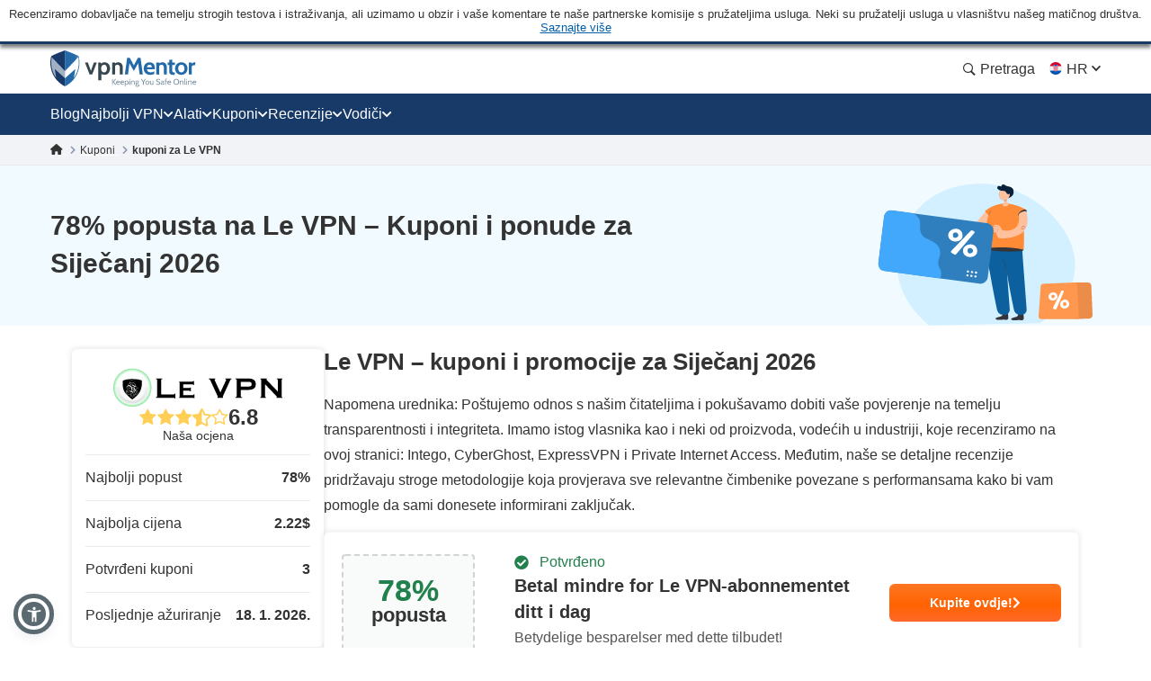

--- FILE ---
content_type: application/javascript; charset=UTF-8
request_url: https://hr.vpnmentor.com/wp-content/themes/vpnmentor/js/coupon.min.js?ver=1767085162
body_size: 55407
content:
/*! jQuery v3.5.1 | (c) JS Foundation and other contributors | jquery.org/license */
/*!
 * Bootstrap v3.3.7 (http://getbootstrap.com)
 * Copyright 2011-2018 Twitter, Inc.
 * Licensed under MIT (https://github.com/twbs/bootstrap/blob/master/LICENSE)
 */
/*!
 * Generated using the Bootstrap Customizer (<none>)
 * Config saved to config.json and <none>
 */
if(function(e,t){"use strict";"object"==typeof module&&"object"==typeof module.exports?module.exports=e.document?t(e,!0):function(e){if(!e.document)throw new Error("jQuery requires a window with a document");return t(e)}:t(e)}("undefined"!=typeof window?window:this,(function(e,t){"use strict";var n=[],o=Object.getPrototypeOf,i=n.slice,r=n.flat?function(e){return n.flat.call(e)}:function(e){return n.concat.apply([],e)},a=n.push,s=n.indexOf,l={},c=l.toString,u=l.hasOwnProperty,d=u.toString,p=d.call(Object),h={},f=function(e){return"function"==typeof e&&"number"!=typeof e.nodeType},m=function(e){return null!=e&&e===e.window},g=e.document,v={type:!0,src:!0,nonce:!0,noModule:!0};function y(e,t,n){var o,i,r=(n=n||g).createElement("script");if(r.text=e,t)for(o in v)(i=t[o]||t.getAttribute&&t.getAttribute(o))&&r.setAttribute(o,i);n.head.appendChild(r).parentNode.removeChild(r)}function b(e){return null==e?e+"":"object"==typeof e||"function"==typeof e?l[c.call(e)]||"object":typeof e}var w="3.5.1",x=function(e,t){return new x.fn.init(e,t)};function k(e){var t=!!e&&"length"in e&&e.length,n=b(e);return!f(e)&&!m(e)&&("array"===n||0===t||"number"==typeof t&&0<t&&t-1 in e)}x.fn=x.prototype={jquery:w,constructor:x,length:0,toArray:function(){return i.call(this)},get:function(e){return null==e?i.call(this):e<0?this[e+this.length]:this[e]},pushStack:function(e){var t=x.merge(this.constructor(),e);return t.prevObject=this,t},each:function(e){return x.each(this,e)},map:function(e){return this.pushStack(x.map(this,(function(t,n){return e.call(t,n,t)})))},slice:function(){return this.pushStack(i.apply(this,arguments))},first:function(){return this.eq(0)},last:function(){return this.eq(-1)},even:function(){return this.pushStack(x.grep(this,(function(e,t){return(t+1)%2})))},odd:function(){return this.pushStack(x.grep(this,(function(e,t){return t%2})))},eq:function(e){var t=this.length,n=+e+(e<0?t:0);return this.pushStack(0<=n&&n<t?[this[n]]:[])},end:function(){return this.prevObject||this.constructor()},push:a,sort:n.sort,splice:n.splice},x.extend=x.fn.extend=function(){var e,t,n,o,i,r,a=arguments[0]||{},s=1,l=arguments.length,c=!1;for("boolean"==typeof a&&(c=a,a=arguments[s]||{},s++),"object"==typeof a||f(a)||(a={}),s===l&&(a=this,s--);s<l;s++)if(null!=(e=arguments[s]))for(t in e)o=e[t],"__proto__"!==t&&a!==o&&(c&&o&&(x.isPlainObject(o)||(i=Array.isArray(o)))?(n=a[t],r=i&&!Array.isArray(n)?[]:i||x.isPlainObject(n)?n:{},i=!1,a[t]=x.extend(c,r,o)):void 0!==o&&(a[t]=o));return a},x.extend({expando:"jQuery"+(w+Math.random()).replace(/\D/g,""),isReady:!0,error:function(e){throw new Error(e)},noop:function(){},isPlainObject:function(e){var t,n;return!(!e||"[object Object]"!==c.call(e)||(t=o(e))&&("function"!=typeof(n=u.call(t,"constructor")&&t.constructor)||d.call(n)!==p))},isEmptyObject:function(e){var t;for(t in e)return!1;return!0},globalEval:function(e,t,n){y(e,{nonce:t&&t.nonce},n)},each:function(e,t){var n,o=0;if(k(e))for(n=e.length;o<n&&!1!==t.call(e[o],o,e[o]);o++);else for(o in e)if(!1===t.call(e[o],o,e[o]))break;return e},makeArray:function(e,t){var n=t||[];return null!=e&&(k(Object(e))?x.merge(n,"string"==typeof e?[e]:e):a.call(n,e)),n},inArray:function(e,t,n){return null==t?-1:s.call(t,e,n)},merge:function(e,t){for(var n=+t.length,o=0,i=e.length;o<n;o++)e[i++]=t[o];return e.length=i,e},grep:function(e,t,n){for(var o=[],i=0,r=e.length,a=!n;i<r;i++)!t(e[i],i)!==a&&o.push(e[i]);return o},map:function(e,t,n){var o,i,a=0,s=[];if(k(e))for(o=e.length;a<o;a++)null!=(i=t(e[a],a,n))&&s.push(i);else for(a in e)null!=(i=t(e[a],a,n))&&s.push(i);return r(s)},guid:1,support:h}),"function"==typeof Symbol&&(x.fn[Symbol.iterator]=n[Symbol.iterator]),x.each("Boolean Number String Function Array Date RegExp Object Error Symbol".split(" "),(function(e,t){l["[object "+t+"]"]=t.toLowerCase()}));var C=function(e){var t,n,o,i,r,a,s,l,c,u,d,p,h,f,m,g,v,y,b,w="sizzle"+1*new Date,x=e.document,k=0,C=0,E=le(),T=le(),S=le(),L=le(),_=function(e,t){return e===t&&(d=!0),0},$={}.hasOwnProperty,A=[],D=A.pop,j=A.push,N=A.push,M=A.slice,I=function(e,t){for(var n=0,o=e.length;n<o;n++)if(e[n]===t)return n;return-1},O="checked|selected|async|autofocus|autoplay|controls|defer|disabled|hidden|ismap|loop|multiple|open|readonly|required|scoped",q="[\\x20\\t\\r\\n\\f]",P="(?:\\\\[\\da-fA-F]{1,6}"+q+"?|\\\\[^\\r\\n\\f]|[\\w-]|[^\0-\\x7f])+",H="\\["+q+"*("+P+")(?:"+q+"*([*^$|!~]?=)"+q+"*(?:'((?:\\\\.|[^\\\\'])*)'|\"((?:\\\\.|[^\\\\\"])*)\"|("+P+"))|)"+q+"*\\]",R=":("+P+")(?:\\((('((?:\\\\.|[^\\\\'])*)'|\"((?:\\\\.|[^\\\\\"])*)\")|((?:\\\\.|[^\\\\()[\\]]|"+H+")*)|.*)\\)|)",B=new RegExp(q+"+","g"),F=new RegExp("^"+q+"+|((?:^|[^\\\\])(?:\\\\.)*)"+q+"+$","g"),z=new RegExp("^"+q+"*,"+q+"*"),W=new RegExp("^"+q+"*([>+~]|"+q+")"+q+"*"),U=new RegExp(q+"|>"),Q=new RegExp(R),V=new RegExp("^"+P+"$"),X={ID:new RegExp("^#("+P+")"),CLASS:new RegExp("^\\.("+P+")"),TAG:new RegExp("^("+P+"|[*])"),ATTR:new RegExp("^"+H),PSEUDO:new RegExp("^"+R),CHILD:new RegExp("^:(only|first|last|nth|nth-last)-(child|of-type)(?:\\("+q+"*(even|odd|(([+-]|)(\\d*)n|)"+q+"*(?:([+-]|)"+q+"*(\\d+)|))"+q+"*\\)|)","i"),bool:new RegExp("^(?:"+O+")$","i"),needsContext:new RegExp("^"+q+"*[>+~]|:(even|odd|eq|gt|lt|nth|first|last)(?:\\("+q+"*((?:-\\d)?\\d*)"+q+"*\\)|)(?=[^-]|$)","i")},G=/HTML$/i,Y=/^(?:input|select|textarea|button)$/i,Z=/^h\d$/i,J=/^[^{]+\{\s*\[native \w/,K=/^(?:#([\w-]+)|(\w+)|\.([\w-]+))$/,ee=/[+~]/,te=new RegExp("\\\\[\\da-fA-F]{1,6}"+q+"?|\\\\([^\\r\\n\\f])","g"),ne=function(e,t){var n="0x"+e.slice(1)-65536;return t||(n<0?String.fromCharCode(n+65536):String.fromCharCode(n>>10|55296,1023&n|56320))},oe=/([\0-\x1f\x7f]|^-?\d)|^-$|[^\0-\x1f\x7f-\uFFFF\w-]/g,ie=function(e,t){return t?"\0"===e?"�":e.slice(0,-1)+"\\"+e.charCodeAt(e.length-1).toString(16)+" ":"\\"+e},re=function(){p()},ae=we((function(e){return!0===e.disabled&&"fieldset"===e.nodeName.toLowerCase()}),{dir:"parentNode",next:"legend"});try{N.apply(A=M.call(x.childNodes),x.childNodes),A[x.childNodes.length].nodeType}catch(t){N={apply:A.length?function(e,t){j.apply(e,M.call(t))}:function(e,t){for(var n=e.length,o=0;e[n++]=t[o++];);e.length=n-1}}}function se(e,t,o,i){var r,s,c,u,d,f,v,y=t&&t.ownerDocument,x=t?t.nodeType:9;if(o=o||[],"string"!=typeof e||!e||1!==x&&9!==x&&11!==x)return o;if(!i&&(p(t),t=t||h,m)){if(11!==x&&(d=K.exec(e)))if(r=d[1]){if(9===x){if(!(c=t.getElementById(r)))return o;if(c.id===r)return o.push(c),o}else if(y&&(c=y.getElementById(r))&&b(t,c)&&c.id===r)return o.push(c),o}else{if(d[2])return N.apply(o,t.getElementsByTagName(e)),o;if((r=d[3])&&n.getElementsByClassName&&t.getElementsByClassName)return N.apply(o,t.getElementsByClassName(r)),o}if(n.qsa&&!L[e+" "]&&(!g||!g.test(e))&&(1!==x||"object"!==t.nodeName.toLowerCase())){if(v=e,y=t,1===x&&(U.test(e)||W.test(e))){for((y=ee.test(e)&&ve(t.parentNode)||t)===t&&n.scope||((u=t.getAttribute("id"))?u=u.replace(oe,ie):t.setAttribute("id",u=w)),s=(f=a(e)).length;s--;)f[s]=(u?"#"+u:":scope")+" "+be(f[s]);v=f.join(",")}try{return N.apply(o,y.querySelectorAll(v)),o}catch(t){L(e,!0)}finally{u===w&&t.removeAttribute("id")}}}return l(e.replace(F,"$1"),t,o,i)}function le(){var e=[];return function t(n,i){return e.push(n+" ")>o.cacheLength&&delete t[e.shift()],t[n+" "]=i}}function ce(e){return e[w]=!0,e}function ue(e){var t=h.createElement("fieldset");try{return!!e(t)}catch(e){return!1}finally{t.parentNode&&t.parentNode.removeChild(t),t=null}}function de(e,t){for(var n=e.split("|"),i=n.length;i--;)o.attrHandle[n[i]]=t}function pe(e,t){var n=t&&e,o=n&&1===e.nodeType&&1===t.nodeType&&e.sourceIndex-t.sourceIndex;if(o)return o;if(n)for(;n=n.nextSibling;)if(n===t)return-1;return e?1:-1}function he(e){return function(t){return"input"===t.nodeName.toLowerCase()&&t.type===e}}function fe(e){return function(t){var n=t.nodeName.toLowerCase();return("input"===n||"button"===n)&&t.type===e}}function me(e){return function(t){return"form"in t?t.parentNode&&!1===t.disabled?"label"in t?"label"in t.parentNode?t.parentNode.disabled===e:t.disabled===e:t.isDisabled===e||t.isDisabled!==!e&&ae(t)===e:t.disabled===e:"label"in t&&t.disabled===e}}function ge(e){return ce((function(t){return t=+t,ce((function(n,o){for(var i,r=e([],n.length,t),a=r.length;a--;)n[i=r[a]]&&(n[i]=!(o[i]=n[i]))}))}))}function ve(e){return e&&void 0!==e.getElementsByTagName&&e}for(t in n=se.support={},r=se.isXML=function(e){var t=e.namespaceURI,n=(e.ownerDocument||e).documentElement;return!G.test(t||n&&n.nodeName||"HTML")},p=se.setDocument=function(e){var t,i,a=e?e.ownerDocument||e:x;return a!=h&&9===a.nodeType&&a.documentElement&&(f=(h=a).documentElement,m=!r(h),x!=h&&(i=h.defaultView)&&i.top!==i&&(i.addEventListener?i.addEventListener("unload",re,!1):i.attachEvent&&i.attachEvent("onunload",re)),n.scope=ue((function(e){return f.appendChild(e).appendChild(h.createElement("div")),void 0!==e.querySelectorAll&&!e.querySelectorAll(":scope fieldset div").length})),n.attributes=ue((function(e){return e.className="i",!e.getAttribute("className")})),n.getElementsByTagName=ue((function(e){return e.appendChild(h.createComment("")),!e.getElementsByTagName("*").length})),n.getElementsByClassName=J.test(h.getElementsByClassName),n.getById=ue((function(e){return f.appendChild(e).id=w,!h.getElementsByName||!h.getElementsByName(w).length})),n.getById?(o.filter.ID=function(e){var t=e.replace(te,ne);return function(e){return e.getAttribute("id")===t}},o.find.ID=function(e,t){if(void 0!==t.getElementById&&m){var n=t.getElementById(e);return n?[n]:[]}}):(o.filter.ID=function(e){var t=e.replace(te,ne);return function(e){var n=void 0!==e.getAttributeNode&&e.getAttributeNode("id");return n&&n.value===t}},o.find.ID=function(e,t){if(void 0!==t.getElementById&&m){var n,o,i,r=t.getElementById(e);if(r){if((n=r.getAttributeNode("id"))&&n.value===e)return[r];for(i=t.getElementsByName(e),o=0;r=i[o++];)if((n=r.getAttributeNode("id"))&&n.value===e)return[r]}return[]}}),o.find.TAG=n.getElementsByTagName?function(e,t){return void 0!==t.getElementsByTagName?t.getElementsByTagName(e):n.qsa?t.querySelectorAll(e):void 0}:function(e,t){var n,o=[],i=0,r=t.getElementsByTagName(e);if("*"===e){for(;n=r[i++];)1===n.nodeType&&o.push(n);return o}return r},o.find.CLASS=n.getElementsByClassName&&function(e,t){if(void 0!==t.getElementsByClassName&&m)return t.getElementsByClassName(e)},v=[],g=[],(n.qsa=J.test(h.querySelectorAll))&&(ue((function(e){var t;f.appendChild(e).innerHTML="<a id='"+w+"'></a><select id='"+w+"-\r\\' msallowcapture=''><option selected=''></option></select>",e.querySelectorAll("[msallowcapture^='']").length&&g.push("[*^$]="+q+"*(?:''|\"\")"),e.querySelectorAll("[selected]").length||g.push("\\["+q+"*(?:value|"+O+")"),e.querySelectorAll("[id~="+w+"-]").length||g.push("~="),(t=h.createElement("input")).setAttribute("name",""),e.appendChild(t),e.querySelectorAll("[name='']").length||g.push("\\["+q+"*name"+q+"*="+q+"*(?:''|\"\")"),e.querySelectorAll(":checked").length||g.push(":checked"),e.querySelectorAll("a#"+w+"+*").length||g.push(".#.+[+~]"),e.querySelectorAll("\\\f"),g.push("[\\r\\n\\f]")})),ue((function(e){e.innerHTML="<a href='' disabled='disabled'></a><select disabled='disabled'><option/></select>";var t=h.createElement("input");t.setAttribute("type","hidden"),e.appendChild(t).setAttribute("name","D"),e.querySelectorAll("[name=d]").length&&g.push("name"+q+"*[*^$|!~]?="),2!==e.querySelectorAll(":enabled").length&&g.push(":enabled",":disabled"),f.appendChild(e).disabled=!0,2!==e.querySelectorAll(":disabled").length&&g.push(":enabled",":disabled"),e.querySelectorAll("*,:x"),g.push(",.*:")}))),(n.matchesSelector=J.test(y=f.matches||f.webkitMatchesSelector||f.mozMatchesSelector||f.oMatchesSelector||f.msMatchesSelector))&&ue((function(e){n.disconnectedMatch=y.call(e,"*"),y.call(e,"[s!='']:x"),v.push("!=",R)})),g=g.length&&new RegExp(g.join("|")),v=v.length&&new RegExp(v.join("|")),t=J.test(f.compareDocumentPosition),b=t||J.test(f.contains)?function(e,t){var n=9===e.nodeType?e.documentElement:e,o=t&&t.parentNode;return e===o||!(!o||1!==o.nodeType||!(n.contains?n.contains(o):e.compareDocumentPosition&&16&e.compareDocumentPosition(o)))}:function(e,t){if(t)for(;t=t.parentNode;)if(t===e)return!0;return!1},_=t?function(e,t){if(e===t)return d=!0,0;var o=!e.compareDocumentPosition-!t.compareDocumentPosition;return o||(1&(o=(e.ownerDocument||e)==(t.ownerDocument||t)?e.compareDocumentPosition(t):1)||!n.sortDetached&&t.compareDocumentPosition(e)===o?e==h||e.ownerDocument==x&&b(x,e)?-1:t==h||t.ownerDocument==x&&b(x,t)?1:u?I(u,e)-I(u,t):0:4&o?-1:1)}:function(e,t){if(e===t)return d=!0,0;var n,o=0,i=e.parentNode,r=t.parentNode,a=[e],s=[t];if(!i||!r)return e==h?-1:t==h?1:i?-1:r?1:u?I(u,e)-I(u,t):0;if(i===r)return pe(e,t);for(n=e;n=n.parentNode;)a.unshift(n);for(n=t;n=n.parentNode;)s.unshift(n);for(;a[o]===s[o];)o++;return o?pe(a[o],s[o]):a[o]==x?-1:s[o]==x?1:0}),h},se.matches=function(e,t){return se(e,null,null,t)},se.matchesSelector=function(e,t){if(p(e),n.matchesSelector&&m&&!L[t+" "]&&(!v||!v.test(t))&&(!g||!g.test(t)))try{var o=y.call(e,t);if(o||n.disconnectedMatch||e.document&&11!==e.document.nodeType)return o}catch(e){L(t,!0)}return 0<se(t,h,null,[e]).length},se.contains=function(e,t){return(e.ownerDocument||e)!=h&&p(e),b(e,t)},se.attr=function(e,t){(e.ownerDocument||e)!=h&&p(e);var i=o.attrHandle[t.toLowerCase()],r=i&&$.call(o.attrHandle,t.toLowerCase())?i(e,t,!m):void 0;return void 0!==r?r:n.attributes||!m?e.getAttribute(t):(r=e.getAttributeNode(t))&&r.specified?r.value:null},se.escape=function(e){return(e+"").replace(oe,ie)},se.error=function(e){throw new Error("Syntax error, unrecognized expression: "+e)},se.uniqueSort=function(e){var t,o=[],i=0,r=0;if(d=!n.detectDuplicates,u=!n.sortStable&&e.slice(0),e.sort(_),d){for(;t=e[r++];)t===e[r]&&(i=o.push(r));for(;i--;)e.splice(o[i],1)}return u=null,e},i=se.getText=function(e){var t,n="",o=0,r=e.nodeType;if(r){if(1===r||9===r||11===r){if("string"==typeof e.textContent)return e.textContent;for(e=e.firstChild;e;e=e.nextSibling)n+=i(e)}else if(3===r||4===r)return e.nodeValue}else for(;t=e[o++];)n+=i(t);return n},(o=se.selectors={cacheLength:50,createPseudo:ce,match:X,attrHandle:{},find:{},relative:{">":{dir:"parentNode",first:!0}," ":{dir:"parentNode"},"+":{dir:"previousSibling",first:!0},"~":{dir:"previousSibling"}},preFilter:{ATTR:function(e){return e[1]=e[1].replace(te,ne),e[3]=(e[3]||e[4]||e[5]||"").replace(te,ne),"~="===e[2]&&(e[3]=" "+e[3]+" "),e.slice(0,4)},CHILD:function(e){return e[1]=e[1].toLowerCase(),"nth"===e[1].slice(0,3)?(e[3]||se.error(e[0]),e[4]=+(e[4]?e[5]+(e[6]||1):2*("even"===e[3]||"odd"===e[3])),e[5]=+(e[7]+e[8]||"odd"===e[3])):e[3]&&se.error(e[0]),e},PSEUDO:function(e){var t,n=!e[6]&&e[2];return X.CHILD.test(e[0])?null:(e[3]?e[2]=e[4]||e[5]||"":n&&Q.test(n)&&(t=a(n,!0))&&(t=n.indexOf(")",n.length-t)-n.length)&&(e[0]=e[0].slice(0,t),e[2]=n.slice(0,t)),e.slice(0,3))}},filter:{TAG:function(e){var t=e.replace(te,ne).toLowerCase();return"*"===e?function(){return!0}:function(e){return e.nodeName&&e.nodeName.toLowerCase()===t}},CLASS:function(e){var t=E[e+" "];return t||(t=new RegExp("(^|"+q+")"+e+"("+q+"|$)"))&&E(e,(function(e){return t.test("string"==typeof e.className&&e.className||void 0!==e.getAttribute&&e.getAttribute("class")||"")}))},ATTR:function(e,t,n){return function(o){var i=se.attr(o,e);return null==i?"!="===t:!t||(i+="","="===t?i===n:"!="===t?i!==n:"^="===t?n&&0===i.indexOf(n):"*="===t?n&&-1<i.indexOf(n):"$="===t?n&&i.slice(-n.length)===n:"~="===t?-1<(" "+i.replace(B," ")+" ").indexOf(n):"|="===t&&(i===n||i.slice(0,n.length+1)===n+"-"))}},CHILD:function(e,t,n,o,i){var r="nth"!==e.slice(0,3),a="last"!==e.slice(-4),s="of-type"===t;return 1===o&&0===i?function(e){return!!e.parentNode}:function(t,n,l){var c,u,d,p,h,f,m=r!==a?"nextSibling":"previousSibling",g=t.parentNode,v=s&&t.nodeName.toLowerCase(),y=!l&&!s,b=!1;if(g){if(r){for(;m;){for(p=t;p=p[m];)if(s?p.nodeName.toLowerCase()===v:1===p.nodeType)return!1;f=m="only"===e&&!f&&"nextSibling"}return!0}if(f=[a?g.firstChild:g.lastChild],a&&y){for(b=(h=(c=(u=(d=(p=g)[w]||(p[w]={}))[p.uniqueID]||(d[p.uniqueID]={}))[e]||[])[0]===k&&c[1])&&c[2],p=h&&g.childNodes[h];p=++h&&p&&p[m]||(b=h=0)||f.pop();)if(1===p.nodeType&&++b&&p===t){u[e]=[k,h,b];break}}else if(y&&(b=h=(c=(u=(d=(p=t)[w]||(p[w]={}))[p.uniqueID]||(d[p.uniqueID]={}))[e]||[])[0]===k&&c[1]),!1===b)for(;(p=++h&&p&&p[m]||(b=h=0)||f.pop())&&((s?p.nodeName.toLowerCase()!==v:1!==p.nodeType)||!++b||(y&&((u=(d=p[w]||(p[w]={}))[p.uniqueID]||(d[p.uniqueID]={}))[e]=[k,b]),p!==t)););return(b-=i)===o||b%o==0&&0<=b/o}}},PSEUDO:function(e,t){var n,i=o.pseudos[e]||o.setFilters[e.toLowerCase()]||se.error("unsupported pseudo: "+e);return i[w]?i(t):1<i.length?(n=[e,e,"",t],o.setFilters.hasOwnProperty(e.toLowerCase())?ce((function(e,n){for(var o,r=i(e,t),a=r.length;a--;)e[o=I(e,r[a])]=!(n[o]=r[a])})):function(e){return i(e,0,n)}):i}},pseudos:{not:ce((function(e){var t=[],n=[],o=s(e.replace(F,"$1"));return o[w]?ce((function(e,t,n,i){for(var r,a=o(e,null,i,[]),s=e.length;s--;)(r=a[s])&&(e[s]=!(t[s]=r))})):function(e,i,r){return t[0]=e,o(t,null,r,n),t[0]=null,!n.pop()}})),has:ce((function(e){return function(t){return 0<se(e,t).length}})),contains:ce((function(e){return e=e.replace(te,ne),function(t){return-1<(t.textContent||i(t)).indexOf(e)}})),lang:ce((function(e){return V.test(e||"")||se.error("unsupported lang: "+e),e=e.replace(te,ne).toLowerCase(),function(t){var n;do{if(n=m?t.lang:t.getAttribute("xml:lang")||t.getAttribute("lang"))return(n=n.toLowerCase())===e||0===n.indexOf(e+"-")}while((t=t.parentNode)&&1===t.nodeType);return!1}})),target:function(t){var n=e.location&&e.location.hash;return n&&n.slice(1)===t.id},root:function(e){return e===f},focus:function(e){return e===h.activeElement&&(!h.hasFocus||h.hasFocus())&&!!(e.type||e.href||~e.tabIndex)},enabled:me(!1),disabled:me(!0),checked:function(e){var t=e.nodeName.toLowerCase();return"input"===t&&!!e.checked||"option"===t&&!!e.selected},selected:function(e){return e.parentNode&&e.parentNode.selectedIndex,!0===e.selected},empty:function(e){for(e=e.firstChild;e;e=e.nextSibling)if(e.nodeType<6)return!1;return!0},parent:function(e){return!o.pseudos.empty(e)},header:function(e){return Z.test(e.nodeName)},input:function(e){return Y.test(e.nodeName)},button:function(e){var t=e.nodeName.toLowerCase();return"input"===t&&"button"===e.type||"button"===t},text:function(e){var t;return"input"===e.nodeName.toLowerCase()&&"text"===e.type&&(null==(t=e.getAttribute("type"))||"text"===t.toLowerCase())},first:ge((function(){return[0]})),last:ge((function(e,t){return[t-1]})),eq:ge((function(e,t,n){return[n<0?n+t:n]})),even:ge((function(e,t){for(var n=0;n<t;n+=2)e.push(n);return e})),odd:ge((function(e,t){for(var n=1;n<t;n+=2)e.push(n);return e})),lt:ge((function(e,t,n){for(var o=n<0?n+t:t<n?t:n;0<=--o;)e.push(o);return e})),gt:ge((function(e,t,n){for(var o=n<0?n+t:n;++o<t;)e.push(o);return e}))}}).pseudos.nth=o.pseudos.eq,{radio:!0,checkbox:!0,file:!0,password:!0,image:!0})o.pseudos[t]=he(t);for(t in{submit:!0,reset:!0})o.pseudos[t]=fe(t);function ye(){}function be(e){for(var t=0,n=e.length,o="";t<n;t++)o+=e[t].value;return o}function we(e,t,n){var o=t.dir,i=t.next,r=i||o,a=n&&"parentNode"===r,s=C++;return t.first?function(t,n,i){for(;t=t[o];)if(1===t.nodeType||a)return e(t,n,i);return!1}:function(t,n,l){var c,u,d,p=[k,s];if(l){for(;t=t[o];)if((1===t.nodeType||a)&&e(t,n,l))return!0}else for(;t=t[o];)if(1===t.nodeType||a)if(u=(d=t[w]||(t[w]={}))[t.uniqueID]||(d[t.uniqueID]={}),i&&i===t.nodeName.toLowerCase())t=t[o]||t;else{if((c=u[r])&&c[0]===k&&c[1]===s)return p[2]=c[2];if((u[r]=p)[2]=e(t,n,l))return!0}return!1}}function xe(e){return 1<e.length?function(t,n,o){for(var i=e.length;i--;)if(!e[i](t,n,o))return!1;return!0}:e[0]}function ke(e,t,n,o,i){for(var r,a=[],s=0,l=e.length,c=null!=t;s<l;s++)(r=e[s])&&(n&&!n(r,o,i)||(a.push(r),c&&t.push(s)));return a}function Ce(e,t,n,o,i,r){return o&&!o[w]&&(o=Ce(o)),i&&!i[w]&&(i=Ce(i,r)),ce((function(r,a,s,l){var c,u,d,p=[],h=[],f=a.length,m=r||function(e,t,n){for(var o=0,i=t.length;o<i;o++)se(e,t[o],n);return n}(t||"*",s.nodeType?[s]:s,[]),g=!e||!r&&t?m:ke(m,p,e,s,l),v=n?i||(r?e:f||o)?[]:a:g;if(n&&n(g,v,s,l),o)for(c=ke(v,h),o(c,[],s,l),u=c.length;u--;)(d=c[u])&&(v[h[u]]=!(g[h[u]]=d));if(r){if(i||e){if(i){for(c=[],u=v.length;u--;)(d=v[u])&&c.push(g[u]=d);i(null,v=[],c,l)}for(u=v.length;u--;)(d=v[u])&&-1<(c=i?I(r,d):p[u])&&(r[c]=!(a[c]=d))}}else v=ke(v===a?v.splice(f,v.length):v),i?i(null,a,v,l):N.apply(a,v)}))}function Ee(e){for(var t,n,i,r=e.length,a=o.relative[e[0].type],s=a||o.relative[" "],l=a?1:0,u=we((function(e){return e===t}),s,!0),d=we((function(e){return-1<I(t,e)}),s,!0),p=[function(e,n,o){var i=!a&&(o||n!==c)||((t=n).nodeType?u(e,n,o):d(e,n,o));return t=null,i}];l<r;l++)if(n=o.relative[e[l].type])p=[we(xe(p),n)];else{if((n=o.filter[e[l].type].apply(null,e[l].matches))[w]){for(i=++l;i<r&&!o.relative[e[i].type];i++);return Ce(1<l&&xe(p),1<l&&be(e.slice(0,l-1).concat({value:" "===e[l-2].type?"*":""})).replace(F,"$1"),n,l<i&&Ee(e.slice(l,i)),i<r&&Ee(e=e.slice(i)),i<r&&be(e))}p.push(n)}return xe(p)}return ye.prototype=o.filters=o.pseudos,o.setFilters=new ye,a=se.tokenize=function(e,t){var n,i,r,a,s,l,c,u=T[e+" "];if(u)return t?0:u.slice(0);for(s=e,l=[],c=o.preFilter;s;){for(a in n&&!(i=z.exec(s))||(i&&(s=s.slice(i[0].length)||s),l.push(r=[])),n=!1,(i=W.exec(s))&&(n=i.shift(),r.push({value:n,type:i[0].replace(F," ")}),s=s.slice(n.length)),o.filter)!(i=X[a].exec(s))||c[a]&&!(i=c[a](i))||(n=i.shift(),r.push({value:n,type:a,matches:i}),s=s.slice(n.length));if(!n)break}return t?s.length:s?se.error(e):T(e,l).slice(0)},s=se.compile=function(e,t){var n,i,r,s,l,u,d=[],f=[],g=S[e+" "];if(!g){for(t||(t=a(e)),n=t.length;n--;)(g=Ee(t[n]))[w]?d.push(g):f.push(g);(g=S(e,(i=f,s=0<(r=d).length,l=0<i.length,u=function(e,t,n,a,u){var d,f,g,v=0,y="0",b=e&&[],w=[],x=c,C=e||l&&o.find.TAG("*",u),E=k+=null==x?1:Math.random()||.1,T=C.length;for(u&&(c=t==h||t||u);y!==T&&null!=(d=C[y]);y++){if(l&&d){for(f=0,t||d.ownerDocument==h||(p(d),n=!m);g=i[f++];)if(g(d,t||h,n)){a.push(d);break}u&&(k=E)}s&&((d=!g&&d)&&v--,e&&b.push(d))}if(v+=y,s&&y!==v){for(f=0;g=r[f++];)g(b,w,t,n);if(e){if(0<v)for(;y--;)b[y]||w[y]||(w[y]=D.call(a));w=ke(w)}N.apply(a,w),u&&!e&&0<w.length&&1<v+r.length&&se.uniqueSort(a)}return u&&(k=E,c=x),b},s?ce(u):u))).selector=e}return g},l=se.select=function(e,t,n,i){var r,l,c,u,d,p="function"==typeof e&&e,h=!i&&a(e=p.selector||e);if(n=n||[],1===h.length){if(2<(l=h[0]=h[0].slice(0)).length&&"ID"===(c=l[0]).type&&9===t.nodeType&&m&&o.relative[l[1].type]){if(!(t=(o.find.ID(c.matches[0].replace(te,ne),t)||[])[0]))return n;p&&(t=t.parentNode),e=e.slice(l.shift().value.length)}for(r=X.needsContext.test(e)?0:l.length;r--&&(c=l[r],!o.relative[u=c.type]);)if((d=o.find[u])&&(i=d(c.matches[0].replace(te,ne),ee.test(l[0].type)&&ve(t.parentNode)||t))){if(l.splice(r,1),!(e=i.length&&be(l)))return N.apply(n,i),n;break}}return(p||s(e,h))(i,t,!m,n,!t||ee.test(e)&&ve(t.parentNode)||t),n},n.sortStable=w.split("").sort(_).join("")===w,n.detectDuplicates=!!d,p(),n.sortDetached=ue((function(e){return 1&e.compareDocumentPosition(h.createElement("fieldset"))})),ue((function(e){return e.innerHTML="<a href='#'></a>","#"===e.firstChild.getAttribute("href")}))||de("type|href|height|width",(function(e,t,n){if(!n)return e.getAttribute(t,"type"===t.toLowerCase()?1:2)})),n.attributes&&ue((function(e){return e.innerHTML="<input/>",e.firstChild.setAttribute("value",""),""===e.firstChild.getAttribute("value")}))||de("value",(function(e,t,n){if(!n&&"input"===e.nodeName.toLowerCase())return e.defaultValue})),ue((function(e){return null==e.getAttribute("disabled")}))||de(O,(function(e,t,n){var o;if(!n)return!0===e[t]?t.toLowerCase():(o=e.getAttributeNode(t))&&o.specified?o.value:null})),se}(e);x.find=C,x.expr=C.selectors,x.expr[":"]=x.expr.pseudos,x.uniqueSort=x.unique=C.uniqueSort,x.text=C.getText,x.isXMLDoc=C.isXML,x.contains=C.contains,x.escapeSelector=C.escape;var E=function(e,t,n){for(var o=[],i=void 0!==n;(e=e[t])&&9!==e.nodeType;)if(1===e.nodeType){if(i&&x(e).is(n))break;o.push(e)}return o},T=function(e,t){for(var n=[];e;e=e.nextSibling)1===e.nodeType&&e!==t&&n.push(e);return n},S=x.expr.match.needsContext;function L(e,t){return e.nodeName&&e.nodeName.toLowerCase()===t.toLowerCase()}var _=/^<([a-z][^\/\0>:\x20\t\r\n\f]*)[\x20\t\r\n\f]*\/?>(?:<\/\1>|)$/i;function $(e,t,n){return f(t)?x.grep(e,(function(e,o){return!!t.call(e,o,e)!==n})):t.nodeType?x.grep(e,(function(e){return e===t!==n})):"string"!=typeof t?x.grep(e,(function(e){return-1<s.call(t,e)!==n})):x.filter(t,e,n)}x.filter=function(e,t,n){var o=t[0];return n&&(e=":not("+e+")"),1===t.length&&1===o.nodeType?x.find.matchesSelector(o,e)?[o]:[]:x.find.matches(e,x.grep(t,(function(e){return 1===e.nodeType})))},x.fn.extend({find:function(e){var t,n,o=this.length,i=this;if("string"!=typeof e)return this.pushStack(x(e).filter((function(){for(t=0;t<o;t++)if(x.contains(i[t],this))return!0})));for(n=this.pushStack([]),t=0;t<o;t++)x.find(e,i[t],n);return 1<o?x.uniqueSort(n):n},filter:function(e){return this.pushStack($(this,e||[],!1))},not:function(e){return this.pushStack($(this,e||[],!0))},is:function(e){return!!$(this,"string"==typeof e&&S.test(e)?x(e):e||[],!1).length}});var A,D=/^(?:\s*(<[\w\W]+>)[^>]*|#([\w-]+))$/;(x.fn.init=function(e,t,n){var o,i;if(!e)return this;if(n=n||A,"string"==typeof e){if(!(o="<"===e[0]&&">"===e[e.length-1]&&3<=e.length?[null,e,null]:D.exec(e))||!o[1]&&t)return!t||t.jquery?(t||n).find(e):this.constructor(t).find(e);if(o[1]){if(t=t instanceof x?t[0]:t,x.merge(this,x.parseHTML(o[1],t&&t.nodeType?t.ownerDocument||t:g,!0)),_.test(o[1])&&x.isPlainObject(t))for(o in t)f(this[o])?this[o](t[o]):this.attr(o,t[o]);return this}return(i=g.getElementById(o[2]))&&(this[0]=i,this.length=1),this}return e.nodeType?(this[0]=e,this.length=1,this):f(e)?void 0!==n.ready?n.ready(e):e(x):x.makeArray(e,this)}).prototype=x.fn,A=x(g);var j=/^(?:parents|prev(?:Until|All))/,N={children:!0,contents:!0,next:!0,prev:!0};function M(e,t){for(;(e=e[t])&&1!==e.nodeType;);return e}x.fn.extend({has:function(e){var t=x(e,this),n=t.length;return this.filter((function(){for(var e=0;e<n;e++)if(x.contains(this,t[e]))return!0}))},closest:function(e,t){var n,o=0,i=this.length,r=[],a="string"!=typeof e&&x(e);if(!S.test(e))for(;o<i;o++)for(n=this[o];n&&n!==t;n=n.parentNode)if(n.nodeType<11&&(a?-1<a.index(n):1===n.nodeType&&x.find.matchesSelector(n,e))){r.push(n);break}return this.pushStack(1<r.length?x.uniqueSort(r):r)},index:function(e){return e?"string"==typeof e?s.call(x(e),this[0]):s.call(this,e.jquery?e[0]:e):this[0]&&this[0].parentNode?this.first().prevAll().length:-1},add:function(e,t){return this.pushStack(x.uniqueSort(x.merge(this.get(),x(e,t))))},addBack:function(e){return this.add(null==e?this.prevObject:this.prevObject.filter(e))}}),x.each({parent:function(e){var t=e.parentNode;return t&&11!==t.nodeType?t:null},parents:function(e){return E(e,"parentNode")},parentsUntil:function(e,t,n){return E(e,"parentNode",n)},next:function(e){return M(e,"nextSibling")},prev:function(e){return M(e,"previousSibling")},nextAll:function(e){return E(e,"nextSibling")},prevAll:function(e){return E(e,"previousSibling")},nextUntil:function(e,t,n){return E(e,"nextSibling",n)},prevUntil:function(e,t,n){return E(e,"previousSibling",n)},siblings:function(e){return T((e.parentNode||{}).firstChild,e)},children:function(e){return T(e.firstChild)},contents:function(e){return null!=e.contentDocument&&o(e.contentDocument)?e.contentDocument:(L(e,"template")&&(e=e.content||e),x.merge([],e.childNodes))}},(function(e,t){x.fn[e]=function(n,o){var i=x.map(this,t,n);return"Until"!==e.slice(-5)&&(o=n),o&&"string"==typeof o&&(i=x.filter(o,i)),1<this.length&&(N[e]||x.uniqueSort(i),j.test(e)&&i.reverse()),this.pushStack(i)}}));var I=/[^\x20\t\r\n\f]+/g;function O(e){return e}function q(e){throw e}function P(e,t,n,o){var i;try{e&&f(i=e.promise)?i.call(e).done(t).fail(n):e&&f(i=e.then)?i.call(e,t,n):t.apply(void 0,[e].slice(o))}catch(e){n.apply(void 0,[e])}}x.Callbacks=function(e){var t,n;e="string"==typeof e?(t=e,n={},x.each(t.match(I)||[],(function(e,t){n[t]=!0})),n):x.extend({},e);var o,i,r,a,s=[],l=[],c=-1,u=function(){for(a=a||e.once,r=o=!0;l.length;c=-1)for(i=l.shift();++c<s.length;)!1===s[c].apply(i[0],i[1])&&e.stopOnFalse&&(c=s.length,i=!1);e.memory||(i=!1),o=!1,a&&(s=i?[]:"")},d={add:function(){return s&&(i&&!o&&(c=s.length-1,l.push(i)),function t(n){x.each(n,(function(n,o){f(o)?e.unique&&d.has(o)||s.push(o):o&&o.length&&"string"!==b(o)&&t(o)}))}(arguments),i&&!o&&u()),this},remove:function(){return x.each(arguments,(function(e,t){for(var n;-1<(n=x.inArray(t,s,n));)s.splice(n,1),n<=c&&c--})),this},has:function(e){return e?-1<x.inArray(e,s):0<s.length},empty:function(){return s&&(s=[]),this},disable:function(){return a=l=[],s=i="",this},disabled:function(){return!s},lock:function(){return a=l=[],i||o||(s=i=""),this},locked:function(){return!!a},fireWith:function(e,t){return a||(t=[e,(t=t||[]).slice?t.slice():t],l.push(t),o||u()),this},fire:function(){return d.fireWith(this,arguments),this},fired:function(){return!!r}};return d},x.extend({Deferred:function(t){var n=[["notify","progress",x.Callbacks("memory"),x.Callbacks("memory"),2],["resolve","done",x.Callbacks("once memory"),x.Callbacks("once memory"),0,"resolved"],["reject","fail",x.Callbacks("once memory"),x.Callbacks("once memory"),1,"rejected"]],o="pending",i={state:function(){return o},always:function(){return r.done(arguments).fail(arguments),this},catch:function(e){return i.then(null,e)},pipe:function(){var e=arguments;return x.Deferred((function(t){x.each(n,(function(n,o){var i=f(e[o[4]])&&e[o[4]];r[o[1]]((function(){var e=i&&i.apply(this,arguments);e&&f(e.promise)?e.promise().progress(t.notify).done(t.resolve).fail(t.reject):t[o[0]+"With"](this,i?[e]:arguments)}))})),e=null})).promise()},then:function(t,o,i){var r=0;function a(t,n,o,i){return function(){var s=this,l=arguments,c=function(){var e,c;if(!(t<r)){if((e=o.apply(s,l))===n.promise())throw new TypeError("Thenable self-resolution");c=e&&("object"==typeof e||"function"==typeof e)&&e.then,f(c)?i?c.call(e,a(r,n,O,i),a(r,n,q,i)):(r++,c.call(e,a(r,n,O,i),a(r,n,q,i),a(r,n,O,n.notifyWith))):(o!==O&&(s=void 0,l=[e]),(i||n.resolveWith)(s,l))}},u=i?c:function(){try{c()}catch(e){x.Deferred.exceptionHook&&x.Deferred.exceptionHook(e,u.stackTrace),r<=t+1&&(o!==q&&(s=void 0,l=[e]),n.rejectWith(s,l))}};t?u():(x.Deferred.getStackHook&&(u.stackTrace=x.Deferred.getStackHook()),e.setTimeout(u))}}return x.Deferred((function(e){n[0][3].add(a(0,e,f(i)?i:O,e.notifyWith)),n[1][3].add(a(0,e,f(t)?t:O)),n[2][3].add(a(0,e,f(o)?o:q))})).promise()},promise:function(e){return null!=e?x.extend(e,i):i}},r={};return x.each(n,(function(e,t){var a=t[2],s=t[5];i[t[1]]=a.add,s&&a.add((function(){o=s}),n[3-e][2].disable,n[3-e][3].disable,n[0][2].lock,n[0][3].lock),a.add(t[3].fire),r[t[0]]=function(){return r[t[0]+"With"](this===r?void 0:this,arguments),this},r[t[0]+"With"]=a.fireWith})),i.promise(r),t&&t.call(r,r),r},when:function(e){var t=arguments.length,n=t,o=Array(n),r=i.call(arguments),a=x.Deferred(),s=function(e){return function(n){o[e]=this,r[e]=1<arguments.length?i.call(arguments):n,--t||a.resolveWith(o,r)}};if(t<=1&&(P(e,a.done(s(n)).resolve,a.reject,!t),"pending"===a.state()||f(r[n]&&r[n].then)))return a.then();for(;n--;)P(r[n],s(n),a.reject);return a.promise()}});var H=/^(Eval|Internal|Range|Reference|Syntax|Type|URI)Error$/;x.Deferred.exceptionHook=function(t,n){e.console&&e.console.warn&&t&&H.test(t.name)&&e.console.warn("jQuery.Deferred exception: "+t.message,t.stack,n)},x.readyException=function(t){e.setTimeout((function(){throw t}))};var R=x.Deferred();function B(){g.removeEventListener("DOMContentLoaded",B),e.removeEventListener("load",B),x.ready()}x.fn.ready=function(e){return R.then(e).catch((function(e){x.readyException(e)})),this},x.extend({isReady:!1,readyWait:1,ready:function(e){(!0===e?--x.readyWait:x.isReady)||(x.isReady=!0)!==e&&0<--x.readyWait||R.resolveWith(g,[x])}}),x.ready.then=R.then,"complete"===g.readyState||"loading"!==g.readyState&&!g.documentElement.doScroll?e.setTimeout(x.ready):(g.addEventListener("DOMContentLoaded",B),e.addEventListener("load",B));var F=function(e,t,n,o,i,r,a){var s=0,l=e.length,c=null==n;if("object"===b(n))for(s in i=!0,n)F(e,t,s,n[s],!0,r,a);else if(void 0!==o&&(i=!0,f(o)||(a=!0),c&&(a?(t.call(e,o),t=null):(c=t,t=function(e,t,n){return c.call(x(e),n)})),t))for(;s<l;s++)t(e[s],n,a?o:o.call(e[s],s,t(e[s],n)));return i?e:c?t.call(e):l?t(e[0],n):r},z=/^-ms-/,W=/-([a-z])/g;function U(e,t){return t.toUpperCase()}function Q(e){return e.replace(z,"ms-").replace(W,U)}var V=function(e){return 1===e.nodeType||9===e.nodeType||!+e.nodeType};function X(){this.expando=x.expando+X.uid++}X.uid=1,X.prototype={cache:function(e){var t=e[this.expando];return t||(t={},V(e)&&(e.nodeType?e[this.expando]=t:Object.defineProperty(e,this.expando,{value:t,configurable:!0}))),t},set:function(e,t,n){var o,i=this.cache(e);if("string"==typeof t)i[Q(t)]=n;else for(o in t)i[Q(o)]=t[o];return i},get:function(e,t){return void 0===t?this.cache(e):e[this.expando]&&e[this.expando][Q(t)]},access:function(e,t,n){return void 0===t||t&&"string"==typeof t&&void 0===n?this.get(e,t):(this.set(e,t,n),void 0!==n?n:t)},remove:function(e,t){var n,o=e[this.expando];if(void 0!==o){if(void 0!==t){n=(t=Array.isArray(t)?t.map(Q):(t=Q(t))in o?[t]:t.match(I)||[]).length;for(;n--;)delete o[t[n]]}(void 0===t||x.isEmptyObject(o))&&(e.nodeType?e[this.expando]=void 0:delete e[this.expando])}},hasData:function(e){var t=e[this.expando];return void 0!==t&&!x.isEmptyObject(t)}};var G=new X,Y=new X,Z=/^(?:\{[\w\W]*\}|\[[\w\W]*\])$/,J=/[A-Z]/g;function K(e,t,n){var o,i;if(void 0===n&&1===e.nodeType)if(o="data-"+t.replace(J,"-$&").toLowerCase(),"string"==typeof(n=e.getAttribute(o))){try{n="true"===(i=n)||"false"!==i&&("null"===i?null:i===+i+""?+i:Z.test(i)?JSON.parse(i):i)}catch(e){}Y.set(e,t,n)}else n=void 0;return n}x.extend({hasData:function(e){return Y.hasData(e)||G.hasData(e)},data:function(e,t,n){return Y.access(e,t,n)},removeData:function(e,t){Y.remove(e,t)},_data:function(e,t,n){return G.access(e,t,n)},_removeData:function(e,t){G.remove(e,t)}}),x.fn.extend({data:function(e,t){var n,o,i,r=this[0],a=r&&r.attributes;if(void 0===e){if(this.length&&(i=Y.get(r),1===r.nodeType&&!G.get(r,"hasDataAttrs"))){for(n=a.length;n--;)a[n]&&0===(o=a[n].name).indexOf("data-")&&(o=Q(o.slice(5)),K(r,o,i[o]));G.set(r,"hasDataAttrs",!0)}return i}return"object"==typeof e?this.each((function(){Y.set(this,e)})):F(this,(function(t){var n;if(r&&void 0===t)return void 0!==(n=Y.get(r,e))||void 0!==(n=K(r,e))?n:void 0;this.each((function(){Y.set(this,e,t)}))}),null,t,1<arguments.length,null,!0)},removeData:function(e){return this.each((function(){Y.remove(this,e)}))}}),x.extend({queue:function(e,t,n){var o;if(e)return t=(t||"fx")+"queue",o=G.get(e,t),n&&(!o||Array.isArray(n)?o=G.access(e,t,x.makeArray(n)):o.push(n)),o||[]},dequeue:function(e,t){t=t||"fx";var n=x.queue(e,t),o=n.length,i=n.shift(),r=x._queueHooks(e,t);"inprogress"===i&&(i=n.shift(),o--),i&&("fx"===t&&n.unshift("inprogress"),delete r.stop,i.call(e,(function(){x.dequeue(e,t)}),r)),!o&&r&&r.empty.fire()},_queueHooks:function(e,t){var n=t+"queueHooks";return G.get(e,n)||G.access(e,n,{empty:x.Callbacks("once memory").add((function(){G.remove(e,[t+"queue",n])}))})}}),x.fn.extend({queue:function(e,t){var n=2;return"string"!=typeof e&&(t=e,e="fx",n--),arguments.length<n?x.queue(this[0],e):void 0===t?this:this.each((function(){var n=x.queue(this,e,t);x._queueHooks(this,e),"fx"===e&&"inprogress"!==n[0]&&x.dequeue(this,e)}))},dequeue:function(e){return this.each((function(){x.dequeue(this,e)}))},clearQueue:function(e){return this.queue(e||"fx",[])},promise:function(e,t){var n,o=1,i=x.Deferred(),r=this,a=this.length,s=function(){--o||i.resolveWith(r,[r])};for("string"!=typeof e&&(t=e,e=void 0),e=e||"fx";a--;)(n=G.get(r[a],e+"queueHooks"))&&n.empty&&(o++,n.empty.add(s));return s(),i.promise(t)}});var ee=/[+-]?(?:\d*\.|)\d+(?:[eE][+-]?\d+|)/.source,te=new RegExp("^(?:([+-])=|)("+ee+")([a-z%]*)$","i"),ne=["Top","Right","Bottom","Left"],oe=g.documentElement,ie=function(e){return x.contains(e.ownerDocument,e)},re={composed:!0};oe.getRootNode&&(ie=function(e){return x.contains(e.ownerDocument,e)||e.getRootNode(re)===e.ownerDocument});var ae=function(e,t){return"none"===(e=t||e).style.display||""===e.style.display&&ie(e)&&"none"===x.css(e,"display")};function se(e,t,n,o){var i,r,a=20,s=o?function(){return o.cur()}:function(){return x.css(e,t,"")},l=s(),c=n&&n[3]||(x.cssNumber[t]?"":"px"),u=e.nodeType&&(x.cssNumber[t]||"px"!==c&&+l)&&te.exec(x.css(e,t));if(u&&u[3]!==c){for(l/=2,c=c||u[3],u=+l||1;a--;)x.style(e,t,u+c),(1-r)*(1-(r=s()/l||.5))<=0&&(a=0),u/=r;u*=2,x.style(e,t,u+c),n=n||[]}return n&&(u=+u||+l||0,i=n[1]?u+(n[1]+1)*n[2]:+n[2],o&&(o.unit=c,o.start=u,o.end=i)),i}var le={};function ce(e,t){for(var n,o,i,r,a,s,l,c=[],u=0,d=e.length;u<d;u++)(o=e[u]).style&&(n=o.style.display,t?("none"===n&&(c[u]=G.get(o,"display")||null,c[u]||(o.style.display="")),""===o.style.display&&ae(o)&&(c[u]=(l=a=r=void 0,a=(i=o).ownerDocument,s=i.nodeName,(l=le[s])||(r=a.body.appendChild(a.createElement(s)),l=x.css(r,"display"),r.parentNode.removeChild(r),"none"===l&&(l="block"),le[s]=l)))):"none"!==n&&(c[u]="none",G.set(o,"display",n)));for(u=0;u<d;u++)null!=c[u]&&(e[u].style.display=c[u]);return e}x.fn.extend({show:function(){return ce(this,!0)},hide:function(){return ce(this)},toggle:function(e){return"boolean"==typeof e?e?this.show():this.hide():this.each((function(){ae(this)?x(this).show():x(this).hide()}))}});var ue,de,pe=/^(?:checkbox|radio)$/i,he=/<([a-z][^\/\0>\x20\t\r\n\f]*)/i,fe=/^$|^module$|\/(?:java|ecma)script/i;ue=g.createDocumentFragment().appendChild(g.createElement("div")),(de=g.createElement("input")).setAttribute("type","radio"),de.setAttribute("checked","checked"),de.setAttribute("name","t"),ue.appendChild(de),h.checkClone=ue.cloneNode(!0).cloneNode(!0).lastChild.checked,ue.innerHTML="<textarea>x</textarea>",h.noCloneChecked=!!ue.cloneNode(!0).lastChild.defaultValue,ue.innerHTML="<option></option>",h.option=!!ue.lastChild;var me={thead:[1,"<table>","</table>"],col:[2,"<table><colgroup>","</colgroup></table>"],tr:[2,"<table><tbody>","</tbody></table>"],td:[3,"<table><tbody><tr>","</tr></tbody></table>"],_default:[0,"",""]};function ge(e,t){var n;return n=void 0!==e.getElementsByTagName?e.getElementsByTagName(t||"*"):void 0!==e.querySelectorAll?e.querySelectorAll(t||"*"):[],void 0===t||t&&L(e,t)?x.merge([e],n):n}function ve(e,t){for(var n=0,o=e.length;n<o;n++)G.set(e[n],"globalEval",!t||G.get(t[n],"globalEval"))}me.tbody=me.tfoot=me.colgroup=me.caption=me.thead,me.th=me.td,h.option||(me.optgroup=me.option=[1,"<select multiple='multiple'>","</select>"]);var ye=/<|&#?\w+;/;function be(e,t,n,o,i){for(var r,a,s,l,c,u,d=t.createDocumentFragment(),p=[],h=0,f=e.length;h<f;h++)if((r=e[h])||0===r)if("object"===b(r))x.merge(p,r.nodeType?[r]:r);else if(ye.test(r)){for(a=a||d.appendChild(t.createElement("div")),s=(he.exec(r)||["",""])[1].toLowerCase(),l=me[s]||me._default,a.innerHTML=l[1]+x.htmlPrefilter(r)+l[2],u=l[0];u--;)a=a.lastChild;x.merge(p,a.childNodes),(a=d.firstChild).textContent=""}else p.push(t.createTextNode(r));for(d.textContent="",h=0;r=p[h++];)if(o&&-1<x.inArray(r,o))i&&i.push(r);else if(c=ie(r),a=ge(d.appendChild(r),"script"),c&&ve(a),n)for(u=0;r=a[u++];)fe.test(r.type||"")&&n.push(r);return d}var we=/^key/,xe=/^(?:mouse|pointer|contextmenu|drag|drop)|click/,ke=/^([^.]*)(?:\.(.+)|)/;function Ce(){return!0}function Ee(){return!1}function Te(e,t){return e===function(){try{return g.activeElement}catch(e){}}()==("focus"===t)}function Se(e,t,n,o,i,r){var a,s;if("object"==typeof t){for(s in"string"!=typeof n&&(o=o||n,n=void 0),t)Se(e,s,n,o,t[s],r);return e}if(null==o&&null==i?(i=n,o=n=void 0):null==i&&("string"==typeof n?(i=o,o=void 0):(i=o,o=n,n=void 0)),!1===i)i=Ee;else if(!i)return e;return 1===r&&(a=i,(i=function(e){return x().off(e),a.apply(this,arguments)}).guid=a.guid||(a.guid=x.guid++)),e.each((function(){x.event.add(this,t,i,o,n)}))}function Le(e,t,n){n?(G.set(e,t,!1),x.event.add(e,t,{namespace:!1,handler:function(e){var o,r,a=G.get(this,t);if(1&e.isTrigger&&this[t]){if(a.length)(x.event.special[t]||{}).delegateType&&e.stopPropagation();else if(a=i.call(arguments),G.set(this,t,a),o=n(this,t),this[t](),a!==(r=G.get(this,t))||o?G.set(this,t,!1):r={},a!==r)return e.stopImmediatePropagation(),e.preventDefault(),r.value}else a.length&&(G.set(this,t,{value:x.event.trigger(x.extend(a[0],x.Event.prototype),a.slice(1),this)}),e.stopImmediatePropagation())}})):void 0===G.get(e,t)&&x.event.add(e,t,Ce)}x.event={global:{},add:function(e,t,n,o,i){var r,a,s,l,c,u,d,p,h,f,m,g=G.get(e);if(V(e))for(n.handler&&(n=(r=n).handler,i=r.selector),i&&x.find.matchesSelector(oe,i),n.guid||(n.guid=x.guid++),(l=g.events)||(l=g.events=Object.create(null)),(a=g.handle)||(a=g.handle=function(t){return void 0!==x&&x.event.triggered!==t.type?x.event.dispatch.apply(e,arguments):void 0}),c=(t=(t||"").match(I)||[""]).length;c--;)h=m=(s=ke.exec(t[c])||[])[1],f=(s[2]||"").split(".").sort(),h&&(d=x.event.special[h]||{},h=(i?d.delegateType:d.bindType)||h,d=x.event.special[h]||{},u=x.extend({type:h,origType:m,data:o,handler:n,guid:n.guid,selector:i,needsContext:i&&x.expr.match.needsContext.test(i),namespace:f.join(".")},r),(p=l[h])||((p=l[h]=[]).delegateCount=0,d.setup&&!1!==d.setup.call(e,o,f,a)||e.addEventListener&&e.addEventListener(h,a)),d.add&&(d.add.call(e,u),u.handler.guid||(u.handler.guid=n.guid)),i?p.splice(p.delegateCount++,0,u):p.push(u),x.event.global[h]=!0)},remove:function(e,t,n,o,i){var r,a,s,l,c,u,d,p,h,f,m,g=G.hasData(e)&&G.get(e);if(g&&(l=g.events)){for(c=(t=(t||"").match(I)||[""]).length;c--;)if(h=m=(s=ke.exec(t[c])||[])[1],f=(s[2]||"").split(".").sort(),h){for(d=x.event.special[h]||{},p=l[h=(o?d.delegateType:d.bindType)||h]||[],s=s[2]&&new RegExp("(^|\\.)"+f.join("\\.(?:.*\\.|)")+"(\\.|$)"),a=r=p.length;r--;)u=p[r],!i&&m!==u.origType||n&&n.guid!==u.guid||s&&!s.test(u.namespace)||o&&o!==u.selector&&("**"!==o||!u.selector)||(p.splice(r,1),u.selector&&p.delegateCount--,d.remove&&d.remove.call(e,u));a&&!p.length&&(d.teardown&&!1!==d.teardown.call(e,f,g.handle)||x.removeEvent(e,h,g.handle),delete l[h])}else for(h in l)x.event.remove(e,h+t[c],n,o,!0);x.isEmptyObject(l)&&G.remove(e,"handle events")}},dispatch:function(e){var t,n,o,i,r,a,s=new Array(arguments.length),l=x.event.fix(e),c=(G.get(this,"events")||Object.create(null))[l.type]||[],u=x.event.special[l.type]||{};for(s[0]=l,t=1;t<arguments.length;t++)s[t]=arguments[t];if(l.delegateTarget=this,!u.preDispatch||!1!==u.preDispatch.call(this,l)){for(a=x.event.handlers.call(this,l,c),t=0;(i=a[t++])&&!l.isPropagationStopped();)for(l.currentTarget=i.elem,n=0;(r=i.handlers[n++])&&!l.isImmediatePropagationStopped();)l.rnamespace&&!1!==r.namespace&&!l.rnamespace.test(r.namespace)||(l.handleObj=r,l.data=r.data,void 0!==(o=((x.event.special[r.origType]||{}).handle||r.handler).apply(i.elem,s))&&!1===(l.result=o)&&(l.preventDefault(),l.stopPropagation()));return u.postDispatch&&u.postDispatch.call(this,l),l.result}},handlers:function(e,t){var n,o,i,r,a,s=[],l=t.delegateCount,c=e.target;if(l&&c.nodeType&&!("click"===e.type&&1<=e.button))for(;c!==this;c=c.parentNode||this)if(1===c.nodeType&&("click"!==e.type||!0!==c.disabled)){for(r=[],a={},n=0;n<l;n++)void 0===a[i=(o=t[n]).selector+" "]&&(a[i]=o.needsContext?-1<x(i,this).index(c):x.find(i,this,null,[c]).length),a[i]&&r.push(o);r.length&&s.push({elem:c,handlers:r})}return c=this,l<t.length&&s.push({elem:c,handlers:t.slice(l)}),s},addProp:function(e,t){Object.defineProperty(x.Event.prototype,e,{enumerable:!0,configurable:!0,get:f(t)?function(){if(this.originalEvent)return t(this.originalEvent)}:function(){if(this.originalEvent)return this.originalEvent[e]},set:function(t){Object.defineProperty(this,e,{enumerable:!0,configurable:!0,writable:!0,value:t})}})},fix:function(e){return e[x.expando]?e:new x.Event(e)},special:{load:{noBubble:!0},click:{setup:function(e){var t=this||e;return pe.test(t.type)&&t.click&&L(t,"input")&&Le(t,"click",Ce),!1},trigger:function(e){var t=this||e;return pe.test(t.type)&&t.click&&L(t,"input")&&Le(t,"click"),!0},_default:function(e){var t=e.target;return pe.test(t.type)&&t.click&&L(t,"input")&&G.get(t,"click")||L(t,"a")}},beforeunload:{postDispatch:function(e){void 0!==e.result&&e.originalEvent&&(e.originalEvent.returnValue=e.result)}}}},x.removeEvent=function(e,t,n){e.removeEventListener&&e.removeEventListener(t,n)},x.Event=function(e,t){if(!(this instanceof x.Event))return new x.Event(e,t);e&&e.type?(this.originalEvent=e,this.type=e.type,this.isDefaultPrevented=e.defaultPrevented||void 0===e.defaultPrevented&&!1===e.returnValue?Ce:Ee,this.target=e.target&&3===e.target.nodeType?e.target.parentNode:e.target,this.currentTarget=e.currentTarget,this.relatedTarget=e.relatedTarget):this.type=e,t&&x.extend(this,t),this.timeStamp=e&&e.timeStamp||Date.now(),this[x.expando]=!0},x.Event.prototype={constructor:x.Event,isDefaultPrevented:Ee,isPropagationStopped:Ee,isImmediatePropagationStopped:Ee,isSimulated:!1,preventDefault:function(){var e=this.originalEvent;this.isDefaultPrevented=Ce,e&&!this.isSimulated&&e.preventDefault()},stopPropagation:function(){var e=this.originalEvent;this.isPropagationStopped=Ce,e&&!this.isSimulated&&e.stopPropagation()},stopImmediatePropagation:function(){var e=this.originalEvent;this.isImmediatePropagationStopped=Ce,e&&!this.isSimulated&&e.stopImmediatePropagation(),this.stopPropagation()}},x.each({altKey:!0,bubbles:!0,cancelable:!0,changedTouches:!0,ctrlKey:!0,detail:!0,eventPhase:!0,metaKey:!0,pageX:!0,pageY:!0,shiftKey:!0,view:!0,char:!0,code:!0,charCode:!0,key:!0,keyCode:!0,button:!0,buttons:!0,clientX:!0,clientY:!0,offsetX:!0,offsetY:!0,pointerId:!0,pointerType:!0,screenX:!0,screenY:!0,targetTouches:!0,toElement:!0,touches:!0,which:function(e){var t=e.button;return null==e.which&&we.test(e.type)?null!=e.charCode?e.charCode:e.keyCode:!e.which&&void 0!==t&&xe.test(e.type)?1&t?1:2&t?3:4&t?2:0:e.which}},x.event.addProp),x.each({focus:"focusin",blur:"focusout"},(function(e,t){x.event.special[e]={setup:function(){return Le(this,e,Te),!1},trigger:function(){return Le(this,e),!0},delegateType:t}})),x.each({mouseenter:"mouseover",mouseleave:"mouseout",pointerenter:"pointerover",pointerleave:"pointerout"},(function(e,t){x.event.special[e]={delegateType:t,bindType:t,handle:function(e){var n,o=e.relatedTarget,i=e.handleObj;return o&&(o===this||x.contains(this,o))||(e.type=i.origType,n=i.handler.apply(this,arguments),e.type=t),n}}})),x.fn.extend({on:function(e,t,n,o){return Se(this,e,t,n,o)},one:function(e,t,n,o){return Se(this,e,t,n,o,1)},off:function(e,t,n){var o,i;if(e&&e.preventDefault&&e.handleObj)return o=e.handleObj,x(e.delegateTarget).off(o.namespace?o.origType+"."+o.namespace:o.origType,o.selector,o.handler),this;if("object"==typeof e){for(i in e)this.off(i,t,e[i]);return this}return!1!==t&&"function"!=typeof t||(n=t,t=void 0),!1===n&&(n=Ee),this.each((function(){x.event.remove(this,e,n,t)}))}});var _e=/<script|<style|<link/i,$e=/checked\s*(?:[^=]|=\s*.checked.)/i,Ae=/^\s*<!(?:\[CDATA\[|--)|(?:\]\]|--)>\s*$/g;function De(e,t){return L(e,"table")&&L(11!==t.nodeType?t:t.firstChild,"tr")&&x(e).children("tbody")[0]||e}function je(e){return e.type=(null!==e.getAttribute("type"))+"/"+e.type,e}function Ne(e){return"true/"===(e.type||"").slice(0,5)?e.type=e.type.slice(5):e.removeAttribute("type"),e}function Me(e,t){var n,o,i,r,a,s;if(1===t.nodeType){if(G.hasData(e)&&(s=G.get(e).events))for(i in G.remove(t,"handle events"),s)for(n=0,o=s[i].length;n<o;n++)x.event.add(t,i,s[i][n]);Y.hasData(e)&&(r=Y.access(e),a=x.extend({},r),Y.set(t,a))}}function Ie(e,t,n,o){t=r(t);var i,a,s,l,c,u,d=0,p=e.length,m=p-1,g=t[0],v=f(g);if(v||1<p&&"string"==typeof g&&!h.checkClone&&$e.test(g))return e.each((function(i){var r=e.eq(i);v&&(t[0]=g.call(this,i,r.html())),Ie(r,t,n,o)}));if(p&&(a=(i=be(t,e[0].ownerDocument,!1,e,o)).firstChild,1===i.childNodes.length&&(i=a),a||o)){for(l=(s=x.map(ge(i,"script"),je)).length;d<p;d++)c=i,d!==m&&(c=x.clone(c,!0,!0),l&&x.merge(s,ge(c,"script"))),n.call(e[d],c,d);if(l)for(u=s[s.length-1].ownerDocument,x.map(s,Ne),d=0;d<l;d++)c=s[d],fe.test(c.type||"")&&!G.access(c,"globalEval")&&x.contains(u,c)&&(c.src&&"module"!==(c.type||"").toLowerCase()?x._evalUrl&&!c.noModule&&x._evalUrl(c.src,{nonce:c.nonce||c.getAttribute("nonce")},u):y(c.textContent.replace(Ae,""),c,u))}return e}function Oe(e,t,n){for(var o,i=t?x.filter(t,e):e,r=0;null!=(o=i[r]);r++)n||1!==o.nodeType||x.cleanData(ge(o)),o.parentNode&&(n&&ie(o)&&ve(ge(o,"script")),o.parentNode.removeChild(o));return e}x.extend({htmlPrefilter:function(e){return e},clone:function(e,t,n){var o,i,r,a,s,l,c,u=e.cloneNode(!0),d=ie(e);if(!(h.noCloneChecked||1!==e.nodeType&&11!==e.nodeType||x.isXMLDoc(e)))for(a=ge(u),o=0,i=(r=ge(e)).length;o<i;o++)s=r[o],"input"===(c=(l=a[o]).nodeName.toLowerCase())&&pe.test(s.type)?l.checked=s.checked:"input"!==c&&"textarea"!==c||(l.defaultValue=s.defaultValue);if(t)if(n)for(r=r||ge(e),a=a||ge(u),o=0,i=r.length;o<i;o++)Me(r[o],a[o]);else Me(e,u);return 0<(a=ge(u,"script")).length&&ve(a,!d&&ge(e,"script")),u},cleanData:function(e){for(var t,n,o,i=x.event.special,r=0;void 0!==(n=e[r]);r++)if(V(n)){if(t=n[G.expando]){if(t.events)for(o in t.events)i[o]?x.event.remove(n,o):x.removeEvent(n,o,t.handle);n[G.expando]=void 0}n[Y.expando]&&(n[Y.expando]=void 0)}}}),x.fn.extend({detach:function(e){return Oe(this,e,!0)},remove:function(e){return Oe(this,e)},text:function(e){return F(this,(function(e){return void 0===e?x.text(this):this.empty().each((function(){1!==this.nodeType&&11!==this.nodeType&&9!==this.nodeType||(this.textContent=e)}))}),null,e,arguments.length)},append:function(){return Ie(this,arguments,(function(e){1!==this.nodeType&&11!==this.nodeType&&9!==this.nodeType||De(this,e).appendChild(e)}))},prepend:function(){return Ie(this,arguments,(function(e){if(1===this.nodeType||11===this.nodeType||9===this.nodeType){var t=De(this,e);t.insertBefore(e,t.firstChild)}}))},before:function(){return Ie(this,arguments,(function(e){this.parentNode&&this.parentNode.insertBefore(e,this)}))},after:function(){return Ie(this,arguments,(function(e){this.parentNode&&this.parentNode.insertBefore(e,this.nextSibling)}))},empty:function(){for(var e,t=0;null!=(e=this[t]);t++)1===e.nodeType&&(x.cleanData(ge(e,!1)),e.textContent="");return this},clone:function(e,t){return e=null!=e&&e,t=null==t?e:t,this.map((function(){return x.clone(this,e,t)}))},html:function(e){return F(this,(function(e){var t=this[0]||{},n=0,o=this.length;if(void 0===e&&1===t.nodeType)return t.innerHTML;if("string"==typeof e&&!_e.test(e)&&!me[(he.exec(e)||["",""])[1].toLowerCase()]){e=x.htmlPrefilter(e);try{for(;n<o;n++)1===(t=this[n]||{}).nodeType&&(x.cleanData(ge(t,!1)),t.innerHTML=e);t=0}catch(e){}}t&&this.empty().append(e)}),null,e,arguments.length)},replaceWith:function(){var e=[];return Ie(this,arguments,(function(t){var n=this.parentNode;x.inArray(this,e)<0&&(x.cleanData(ge(this)),n&&n.replaceChild(t,this))}),e)}}),x.each({appendTo:"append",prependTo:"prepend",insertBefore:"before",insertAfter:"after",replaceAll:"replaceWith"},(function(e,t){x.fn[e]=function(e){for(var n,o=[],i=x(e),r=i.length-1,s=0;s<=r;s++)n=s===r?this:this.clone(!0),x(i[s])[t](n),a.apply(o,n.get());return this.pushStack(o)}}));var qe=new RegExp("^("+ee+")(?!px)[a-z%]+$","i"),Pe=function(t){var n=t.ownerDocument.defaultView;return n&&n.opener||(n=e),n.getComputedStyle(t)},He=function(e,t,n){var o,i,r={};for(i in t)r[i]=e.style[i],e.style[i]=t[i];for(i in o=n.call(e),t)e.style[i]=r[i];return o},Re=new RegExp(ne.join("|"),"i");function Be(e,t,n){var o,i,r,a,s=e.style;return(n=n||Pe(e))&&(""!==(a=n.getPropertyValue(t)||n[t])||ie(e)||(a=x.style(e,t)),!h.pixelBoxStyles()&&qe.test(a)&&Re.test(t)&&(o=s.width,i=s.minWidth,r=s.maxWidth,s.minWidth=s.maxWidth=s.width=a,a=n.width,s.width=o,s.minWidth=i,s.maxWidth=r)),void 0!==a?a+"":a}function Fe(e,t){return{get:function(){if(!e())return(this.get=t).apply(this,arguments);delete this.get}}}!function(){function t(){if(u){c.style.cssText="position:absolute;left:-11111px;width:60px;margin-top:1px;padding:0;border:0",u.style.cssText="position:relative;display:block;box-sizing:border-box;overflow:scroll;margin:auto;border:1px;padding:1px;width:60%;top:1%",oe.appendChild(c).appendChild(u);var t=e.getComputedStyle(u);o="1%"!==t.top,l=12===n(t.marginLeft),u.style.right="60%",a=36===n(t.right),i=36===n(t.width),u.style.position="absolute",r=12===n(u.offsetWidth/3),oe.removeChild(c),u=null}}function n(e){return Math.round(parseFloat(e))}var o,i,r,a,s,l,c=g.createElement("div"),u=g.createElement("div");u.style&&(u.style.backgroundClip="content-box",u.cloneNode(!0).style.backgroundClip="",h.clearCloneStyle="content-box"===u.style.backgroundClip,x.extend(h,{boxSizingReliable:function(){return t(),i},pixelBoxStyles:function(){return t(),a},pixelPosition:function(){return t(),o},reliableMarginLeft:function(){return t(),l},scrollboxSize:function(){return t(),r},reliableTrDimensions:function(){var t,n,o,i;return null==s&&(t=g.createElement("table"),n=g.createElement("tr"),o=g.createElement("div"),t.style.cssText="position:absolute;left:-11111px",n.style.height="1px",o.style.height="9px",oe.appendChild(t).appendChild(n).appendChild(o),i=e.getComputedStyle(n),s=3<parseInt(i.height),oe.removeChild(t)),s}}))}();var ze=["Webkit","Moz","ms"],We=g.createElement("div").style,Ue={};function Qe(e){return x.cssProps[e]||Ue[e]||(e in We?e:Ue[e]=function(e){for(var t=e[0].toUpperCase()+e.slice(1),n=ze.length;n--;)if((e=ze[n]+t)in We)return e}(e)||e)}var Ve=/^(none|table(?!-c[ea]).+)/,Xe=/^--/,Ge={position:"absolute",visibility:"hidden",display:"block"},Ye={letterSpacing:"0",fontWeight:"400"};function Ze(e,t,n){var o=te.exec(t);return o?Math.max(0,o[2]-(n||0))+(o[3]||"px"):t}function Je(e,t,n,o,i,r){var a="width"===t?1:0,s=0,l=0;if(n===(o?"border":"content"))return 0;for(;a<4;a+=2)"margin"===n&&(l+=x.css(e,n+ne[a],!0,i)),o?("content"===n&&(l-=x.css(e,"padding"+ne[a],!0,i)),"margin"!==n&&(l-=x.css(e,"border"+ne[a]+"Width",!0,i))):(l+=x.css(e,"padding"+ne[a],!0,i),"padding"!==n?l+=x.css(e,"border"+ne[a]+"Width",!0,i):s+=x.css(e,"border"+ne[a]+"Width",!0,i));return!o&&0<=r&&(l+=Math.max(0,Math.ceil(e["offset"+t[0].toUpperCase()+t.slice(1)]-r-l-s-.5))||0),l}function Ke(e,t,n){var o=Pe(e),i=(!h.boxSizingReliable()||n)&&"border-box"===x.css(e,"boxSizing",!1,o),r=i,a=Be(e,t,o),s="offset"+t[0].toUpperCase()+t.slice(1);if(qe.test(a)){if(!n)return a;a="auto"}return(!h.boxSizingReliable()&&i||!h.reliableTrDimensions()&&L(e,"tr")||"auto"===a||!parseFloat(a)&&"inline"===x.css(e,"display",!1,o))&&e.getClientRects().length&&(i="border-box"===x.css(e,"boxSizing",!1,o),(r=s in e)&&(a=e[s])),(a=parseFloat(a)||0)+Je(e,t,n||(i?"border":"content"),r,o,a)+"px"}function et(e,t,n,o,i){return new et.prototype.init(e,t,n,o,i)}x.extend({cssHooks:{opacity:{get:function(e,t){if(t){var n=Be(e,"opacity");return""===n?"1":n}}}},cssNumber:{animationIterationCount:!0,columnCount:!0,fillOpacity:!0,flexGrow:!0,flexShrink:!0,fontWeight:!0,gridArea:!0,gridColumn:!0,gridColumnEnd:!0,gridColumnStart:!0,gridRow:!0,gridRowEnd:!0,gridRowStart:!0,lineHeight:!0,opacity:!0,order:!0,orphans:!0,widows:!0,zIndex:!0,zoom:!0},cssProps:{},style:function(e,t,n,o){if(e&&3!==e.nodeType&&8!==e.nodeType&&e.style){var i,r,a,s=Q(t),l=Xe.test(t),c=e.style;if(l||(t=Qe(s)),a=x.cssHooks[t]||x.cssHooks[s],void 0===n)return a&&"get"in a&&void 0!==(i=a.get(e,!1,o))?i:c[t];"string"==(r=typeof n)&&(i=te.exec(n))&&i[1]&&(n=se(e,t,i),r="number"),null!=n&&n==n&&("number"!==r||l||(n+=i&&i[3]||(x.cssNumber[s]?"":"px")),h.clearCloneStyle||""!==n||0!==t.indexOf("background")||(c[t]="inherit"),a&&"set"in a&&void 0===(n=a.set(e,n,o))||(l?c.setProperty(t,n):c[t]=n))}},css:function(e,t,n,o){var i,r,a,s=Q(t);return Xe.test(t)||(t=Qe(s)),(a=x.cssHooks[t]||x.cssHooks[s])&&"get"in a&&(i=a.get(e,!0,n)),void 0===i&&(i=Be(e,t,o)),"normal"===i&&t in Ye&&(i=Ye[t]),""===n||n?(r=parseFloat(i),!0===n||isFinite(r)?r||0:i):i}}),x.each(["height","width"],(function(e,t){x.cssHooks[t]={get:function(e,n,o){if(n)return!Ve.test(x.css(e,"display"))||e.getClientRects().length&&e.getBoundingClientRect().width?Ke(e,t,o):He(e,Ge,(function(){return Ke(e,t,o)}))},set:function(e,n,o){var i,r=Pe(e),a=!h.scrollboxSize()&&"absolute"===r.position,s=(a||o)&&"border-box"===x.css(e,"boxSizing",!1,r),l=o?Je(e,t,o,s,r):0;return s&&a&&(l-=Math.ceil(e["offset"+t[0].toUpperCase()+t.slice(1)]-parseFloat(r[t])-Je(e,t,"border",!1,r)-.5)),l&&(i=te.exec(n))&&"px"!==(i[3]||"px")&&(e.style[t]=n,n=x.css(e,t)),Ze(0,n,l)}}})),x.cssHooks.marginLeft=Fe(h.reliableMarginLeft,(function(e,t){if(t)return(parseFloat(Be(e,"marginLeft"))||e.getBoundingClientRect().left-He(e,{marginLeft:0},(function(){return e.getBoundingClientRect().left})))+"px"})),x.each({margin:"",padding:"",border:"Width"},(function(e,t){x.cssHooks[e+t]={expand:function(n){for(var o=0,i={},r="string"==typeof n?n.split(" "):[n];o<4;o++)i[e+ne[o]+t]=r[o]||r[o-2]||r[0];return i}},"margin"!==e&&(x.cssHooks[e+t].set=Ze)})),x.fn.extend({css:function(e,t){return F(this,(function(e,t,n){var o,i,r={},a=0;if(Array.isArray(t)){for(o=Pe(e),i=t.length;a<i;a++)r[t[a]]=x.css(e,t[a],!1,o);return r}return void 0!==n?x.style(e,t,n):x.css(e,t)}),e,t,1<arguments.length)}}),((x.Tween=et).prototype={constructor:et,init:function(e,t,n,o,i,r){this.elem=e,this.prop=n,this.easing=i||x.easing._default,this.options=t,this.start=this.now=this.cur(),this.end=o,this.unit=r||(x.cssNumber[n]?"":"px")},cur:function(){var e=et.propHooks[this.prop];return e&&e.get?e.get(this):et.propHooks._default.get(this)},run:function(e){var t,n=et.propHooks[this.prop];return this.options.duration?this.pos=t=x.easing[this.easing](e,this.options.duration*e,0,1,this.options.duration):this.pos=t=e,this.now=(this.end-this.start)*t+this.start,this.options.step&&this.options.step.call(this.elem,this.now,this),n&&n.set?n.set(this):et.propHooks._default.set(this),this}}).init.prototype=et.prototype,(et.propHooks={_default:{get:function(e){var t;return 1!==e.elem.nodeType||null!=e.elem[e.prop]&&null==e.elem.style[e.prop]?e.elem[e.prop]:(t=x.css(e.elem,e.prop,""))&&"auto"!==t?t:0},set:function(e){x.fx.step[e.prop]?x.fx.step[e.prop](e):1!==e.elem.nodeType||!x.cssHooks[e.prop]&&null==e.elem.style[Qe(e.prop)]?e.elem[e.prop]=e.now:x.style(e.elem,e.prop,e.now+e.unit)}}}).scrollTop=et.propHooks.scrollLeft={set:function(e){e.elem.nodeType&&e.elem.parentNode&&(e.elem[e.prop]=e.now)}},x.easing={linear:function(e){return e},swing:function(e){return.5-Math.cos(e*Math.PI)/2},_default:"swing"},x.fx=et.prototype.init,x.fx.step={};var tt,nt,ot,it,rt=/^(?:toggle|show|hide)$/,at=/queueHooks$/;function st(){nt&&(!1===g.hidden&&e.requestAnimationFrame?e.requestAnimationFrame(st):e.setTimeout(st,x.fx.interval),x.fx.tick())}function lt(){return e.setTimeout((function(){tt=void 0})),tt=Date.now()}function ct(e,t){var n,o=0,i={height:e};for(t=t?1:0;o<4;o+=2-t)i["margin"+(n=ne[o])]=i["padding"+n]=e;return t&&(i.opacity=i.width=e),i}function ut(e,t,n){for(var o,i=(dt.tweeners[t]||[]).concat(dt.tweeners["*"]),r=0,a=i.length;r<a;r++)if(o=i[r].call(n,t,e))return o}function dt(e,t,n){var o,i,r=0,a=dt.prefilters.length,s=x.Deferred().always((function(){delete l.elem})),l=function(){if(i)return!1;for(var t=tt||lt(),n=Math.max(0,c.startTime+c.duration-t),o=1-(n/c.duration||0),r=0,a=c.tweens.length;r<a;r++)c.tweens[r].run(o);return s.notifyWith(e,[c,o,n]),o<1&&a?n:(a||s.notifyWith(e,[c,1,0]),s.resolveWith(e,[c]),!1)},c=s.promise({elem:e,props:x.extend({},t),opts:x.extend(!0,{specialEasing:{},easing:x.easing._default},n),originalProperties:t,originalOptions:n,startTime:tt||lt(),duration:n.duration,tweens:[],createTween:function(t,n){var o=x.Tween(e,c.opts,t,n,c.opts.specialEasing[t]||c.opts.easing);return c.tweens.push(o),o},stop:function(t){var n=0,o=t?c.tweens.length:0;if(i)return this;for(i=!0;n<o;n++)c.tweens[n].run(1);return t?(s.notifyWith(e,[c,1,0]),s.resolveWith(e,[c,t])):s.rejectWith(e,[c,t]),this}}),u=c.props;for(function(e,t){var n,o,i,r,a;for(n in e)if(i=t[o=Q(n)],r=e[n],Array.isArray(r)&&(i=r[1],r=e[n]=r[0]),n!==o&&(e[o]=r,delete e[n]),(a=x.cssHooks[o])&&"expand"in a)for(n in r=a.expand(r),delete e[o],r)n in e||(e[n]=r[n],t[n]=i);else t[o]=i}(u,c.opts.specialEasing);r<a;r++)if(o=dt.prefilters[r].call(c,e,u,c.opts))return f(o.stop)&&(x._queueHooks(c.elem,c.opts.queue).stop=o.stop.bind(o)),o;return x.map(u,ut,c),f(c.opts.start)&&c.opts.start.call(e,c),c.progress(c.opts.progress).done(c.opts.done,c.opts.complete).fail(c.opts.fail).always(c.opts.always),x.fx.timer(x.extend(l,{elem:e,anim:c,queue:c.opts.queue})),c}x.Animation=x.extend(dt,{tweeners:{"*":[function(e,t){var n=this.createTween(e,t);return se(n.elem,e,te.exec(t),n),n}]},tweener:function(e,t){f(e)?(t=e,e=["*"]):e=e.match(I);for(var n,o=0,i=e.length;o<i;o++)n=e[o],dt.tweeners[n]=dt.tweeners[n]||[],dt.tweeners[n].unshift(t)},prefilters:[function(e,t,n){var o,i,r,a,s,l,c,u,d="width"in t||"height"in t,p=this,h={},f=e.style,m=e.nodeType&&ae(e),g=G.get(e,"fxshow");for(o in n.queue||(null==(a=x._queueHooks(e,"fx")).unqueued&&(a.unqueued=0,s=a.empty.fire,a.empty.fire=function(){a.unqueued||s()}),a.unqueued++,p.always((function(){p.always((function(){a.unqueued--,x.queue(e,"fx").length||a.empty.fire()}))}))),t)if(i=t[o],rt.test(i)){if(delete t[o],r=r||"toggle"===i,i===(m?"hide":"show")){if("show"!==i||!g||void 0===g[o])continue;m=!0}h[o]=g&&g[o]||x.style(e,o)}if((l=!x.isEmptyObject(t))||!x.isEmptyObject(h))for(o in d&&1===e.nodeType&&(n.overflow=[f.overflow,f.overflowX,f.overflowY],null==(c=g&&g.display)&&(c=G.get(e,"display")),"none"===(u=x.css(e,"display"))&&(c?u=c:(ce([e],!0),c=e.style.display||c,u=x.css(e,"display"),ce([e]))),("inline"===u||"inline-block"===u&&null!=c)&&"none"===x.css(e,"float")&&(l||(p.done((function(){f.display=c})),null==c&&(u=f.display,c="none"===u?"":u)),f.display="inline-block")),n.overflow&&(f.overflow="hidden",p.always((function(){f.overflow=n.overflow[0],f.overflowX=n.overflow[1],f.overflowY=n.overflow[2]}))),l=!1,h)l||(g?"hidden"in g&&(m=g.hidden):g=G.access(e,"fxshow",{display:c}),r&&(g.hidden=!m),m&&ce([e],!0),p.done((function(){for(o in m||ce([e]),G.remove(e,"fxshow"),h)x.style(e,o,h[o])}))),l=ut(m?g[o]:0,o,p),o in g||(g[o]=l.start,m&&(l.end=l.start,l.start=0))}],prefilter:function(e,t){t?dt.prefilters.unshift(e):dt.prefilters.push(e)}}),x.speed=function(e,t,n){var o=e&&"object"==typeof e?x.extend({},e):{complete:n||!n&&t||f(e)&&e,duration:e,easing:n&&t||t&&!f(t)&&t};return x.fx.off?o.duration=0:"number"!=typeof o.duration&&(o.duration in x.fx.speeds?o.duration=x.fx.speeds[o.duration]:o.duration=x.fx.speeds._default),null!=o.queue&&!0!==o.queue||(o.queue="fx"),o.old=o.complete,o.complete=function(){f(o.old)&&o.old.call(this),o.queue&&x.dequeue(this,o.queue)},o},x.fn.extend({fadeTo:function(e,t,n,o){return this.filter(ae).css("opacity",0).show().end().animate({opacity:t},e,n,o)},animate:function(e,t,n,o){var i=x.isEmptyObject(e),r=x.speed(t,n,o),a=function(){var t=dt(this,x.extend({},e),r);(i||G.get(this,"finish"))&&t.stop(!0)};return a.finish=a,i||!1===r.queue?this.each(a):this.queue(r.queue,a)},stop:function(e,t,n){var o=function(e){var t=e.stop;delete e.stop,t(n)};return"string"!=typeof e&&(n=t,t=e,e=void 0),t&&this.queue(e||"fx",[]),this.each((function(){var t=!0,i=null!=e&&e+"queueHooks",r=x.timers,a=G.get(this);if(i)a[i]&&a[i].stop&&o(a[i]);else for(i in a)a[i]&&a[i].stop&&at.test(i)&&o(a[i]);for(i=r.length;i--;)r[i].elem!==this||null!=e&&r[i].queue!==e||(r[i].anim.stop(n),t=!1,r.splice(i,1));!t&&n||x.dequeue(this,e)}))},finish:function(e){return!1!==e&&(e=e||"fx"),this.each((function(){var t,n=G.get(this),o=n[e+"queue"],i=n[e+"queueHooks"],r=x.timers,a=o?o.length:0;for(n.finish=!0,x.queue(this,e,[]),i&&i.stop&&i.stop.call(this,!0),t=r.length;t--;)r[t].elem===this&&r[t].queue===e&&(r[t].anim.stop(!0),r.splice(t,1));for(t=0;t<a;t++)o[t]&&o[t].finish&&o[t].finish.call(this);delete n.finish}))}}),x.each(["toggle","show","hide"],(function(e,t){var n=x.fn[t];x.fn[t]=function(e,o,i){return null==e||"boolean"==typeof e?n.apply(this,arguments):this.animate(ct(t,!0),e,o,i)}})),x.each({slideDown:ct("show"),slideUp:ct("hide"),slideToggle:ct("toggle"),fadeIn:{opacity:"show"},fadeOut:{opacity:"hide"},fadeToggle:{opacity:"toggle"}},(function(e,t){x.fn[e]=function(e,n,o){return this.animate(t,e,n,o)}})),x.timers=[],x.fx.tick=function(){var e,t=0,n=x.timers;for(tt=Date.now();t<n.length;t++)(e=n[t])()||n[t]!==e||n.splice(t--,1);n.length||x.fx.stop(),tt=void 0},x.fx.timer=function(e){x.timers.push(e),x.fx.start()},x.fx.interval=13,x.fx.start=function(){nt||(nt=!0,st())},x.fx.stop=function(){nt=null},x.fx.speeds={slow:600,fast:200,_default:400},x.fn.delay=function(t,n){return t=x.fx&&x.fx.speeds[t]||t,n=n||"fx",this.queue(n,(function(n,o){var i=e.setTimeout(n,t);o.stop=function(){e.clearTimeout(i)}}))},ot=g.createElement("input"),it=g.createElement("select").appendChild(g.createElement("option")),ot.type="checkbox",h.checkOn=""!==ot.value,h.optSelected=it.selected,(ot=g.createElement("input")).value="t",ot.type="radio",h.radioValue="t"===ot.value;var pt,ht=x.expr.attrHandle;x.fn.extend({attr:function(e,t){return F(this,x.attr,e,t,1<arguments.length)},removeAttr:function(e){return this.each((function(){x.removeAttr(this,e)}))}}),x.extend({attr:function(e,t,n){var o,i,r=e.nodeType;if(3!==r&&8!==r&&2!==r)return void 0===e.getAttribute?x.prop(e,t,n):(1===r&&x.isXMLDoc(e)||(i=x.attrHooks[t.toLowerCase()]||(x.expr.match.bool.test(t)?pt:void 0)),void 0!==n?null===n?void x.removeAttr(e,t):i&&"set"in i&&void 0!==(o=i.set(e,n,t))?o:(e.setAttribute(t,n+""),n):i&&"get"in i&&null!==(o=i.get(e,t))?o:null==(o=x.find.attr(e,t))?void 0:o)},attrHooks:{type:{set:function(e,t){if(!h.radioValue&&"radio"===t&&L(e,"input")){var n=e.value;return e.setAttribute("type",t),n&&(e.value=n),t}}}},removeAttr:function(e,t){var n,o=0,i=t&&t.match(I);if(i&&1===e.nodeType)for(;n=i[o++];)e.removeAttribute(n)}}),pt={set:function(e,t,n){return!1===t?x.removeAttr(e,n):e.setAttribute(n,n),n}},x.each(x.expr.match.bool.source.match(/\w+/g),(function(e,t){var n=ht[t]||x.find.attr;ht[t]=function(e,t,o){var i,r,a=t.toLowerCase();return o||(r=ht[a],ht[a]=i,i=null!=n(e,t,o)?a:null,ht[a]=r),i}}));var ft=/^(?:input|select|textarea|button)$/i,mt=/^(?:a|area)$/i;function gt(e){return(e.match(I)||[]).join(" ")}function vt(e){return e.getAttribute&&e.getAttribute("class")||""}function yt(e){return Array.isArray(e)?e:"string"==typeof e&&e.match(I)||[]}x.fn.extend({prop:function(e,t){return F(this,x.prop,e,t,1<arguments.length)},removeProp:function(e){return this.each((function(){delete this[x.propFix[e]||e]}))}}),x.extend({prop:function(e,t,n){var o,i,r=e.nodeType;if(3!==r&&8!==r&&2!==r)return 1===r&&x.isXMLDoc(e)||(t=x.propFix[t]||t,i=x.propHooks[t]),void 0!==n?i&&"set"in i&&void 0!==(o=i.set(e,n,t))?o:e[t]=n:i&&"get"in i&&null!==(o=i.get(e,t))?o:e[t]},propHooks:{tabIndex:{get:function(e){var t=x.find.attr(e,"tabindex");return t?parseInt(t,10):ft.test(e.nodeName)||mt.test(e.nodeName)&&e.href?0:-1}}},propFix:{for:"htmlFor",class:"className"}}),h.optSelected||(x.propHooks.selected={get:function(e){var t=e.parentNode;return t&&t.parentNode&&t.parentNode.selectedIndex,null},set:function(e){var t=e.parentNode;t&&(t.selectedIndex,t.parentNode&&t.parentNode.selectedIndex)}}),x.each(["tabIndex","readOnly","maxLength","cellSpacing","cellPadding","rowSpan","colSpan","useMap","frameBorder","contentEditable"],(function(){x.propFix[this.toLowerCase()]=this})),x.fn.extend({addClass:function(e){var t,n,o,i,r,a,s,l=0;if(f(e))return this.each((function(t){x(this).addClass(e.call(this,t,vt(this)))}));if((t=yt(e)).length)for(;n=this[l++];)if(i=vt(n),o=1===n.nodeType&&" "+gt(i)+" "){for(a=0;r=t[a++];)o.indexOf(" "+r+" ")<0&&(o+=r+" ");i!==(s=gt(o))&&n.setAttribute("class",s)}return this},removeClass:function(e){var t,n,o,i,r,a,s,l=0;if(f(e))return this.each((function(t){x(this).removeClass(e.call(this,t,vt(this)))}));if(!arguments.length)return this.attr("class","");if((t=yt(e)).length)for(;n=this[l++];)if(i=vt(n),o=1===n.nodeType&&" "+gt(i)+" "){for(a=0;r=t[a++];)for(;-1<o.indexOf(" "+r+" ");)o=o.replace(" "+r+" "," ");i!==(s=gt(o))&&n.setAttribute("class",s)}return this},toggleClass:function(e,t){var n=typeof e,o="string"===n||Array.isArray(e);return"boolean"==typeof t&&o?t?this.addClass(e):this.removeClass(e):f(e)?this.each((function(n){x(this).toggleClass(e.call(this,n,vt(this),t),t)})):this.each((function(){var t,i,r,a;if(o)for(i=0,r=x(this),a=yt(e);t=a[i++];)r.hasClass(t)?r.removeClass(t):r.addClass(t);else void 0!==e&&"boolean"!==n||((t=vt(this))&&G.set(this,"__className__",t),this.setAttribute&&this.setAttribute("class",t||!1===e?"":G.get(this,"__className__")||""))}))},hasClass:function(e){var t,n,o=0;for(t=" "+e+" ";n=this[o++];)if(1===n.nodeType&&-1<(" "+gt(vt(n))+" ").indexOf(t))return!0;return!1}});var bt=/\r/g;x.fn.extend({val:function(e){var t,n,o,i=this[0];return arguments.length?(o=f(e),this.each((function(n){var i;1===this.nodeType&&(null==(i=o?e.call(this,n,x(this).val()):e)?i="":"number"==typeof i?i+="":Array.isArray(i)&&(i=x.map(i,(function(e){return null==e?"":e+""}))),(t=x.valHooks[this.type]||x.valHooks[this.nodeName.toLowerCase()])&&"set"in t&&void 0!==t.set(this,i,"value")||(this.value=i))}))):i?(t=x.valHooks[i.type]||x.valHooks[i.nodeName.toLowerCase()])&&"get"in t&&void 0!==(n=t.get(i,"value"))?n:"string"==typeof(n=i.value)?n.replace(bt,""):null==n?"":n:void 0}}),x.extend({valHooks:{option:{get:function(e){var t=x.find.attr(e,"value");return null!=t?t:gt(x.text(e))}},select:{get:function(e){var t,n,o,i=e.options,r=e.selectedIndex,a="select-one"===e.type,s=a?null:[],l=a?r+1:i.length;for(o=r<0?l:a?r:0;o<l;o++)if(((n=i[o]).selected||o===r)&&!n.disabled&&(!n.parentNode.disabled||!L(n.parentNode,"optgroup"))){if(t=x(n).val(),a)return t;s.push(t)}return s},set:function(e,t){for(var n,o,i=e.options,r=x.makeArray(t),a=i.length;a--;)((o=i[a]).selected=-1<x.inArray(x.valHooks.option.get(o),r))&&(n=!0);return n||(e.selectedIndex=-1),r}}}}),x.each(["radio","checkbox"],(function(){x.valHooks[this]={set:function(e,t){if(Array.isArray(t))return e.checked=-1<x.inArray(x(e).val(),t)}},h.checkOn||(x.valHooks[this].get=function(e){return null===e.getAttribute("value")?"on":e.value})})),h.focusin="onfocusin"in e;var wt=/^(?:focusinfocus|focusoutblur)$/,xt=function(e){e.stopPropagation()};x.extend(x.event,{trigger:function(t,n,o,i){var r,a,s,l,c,d,p,h,v=[o||g],y=u.call(t,"type")?t.type:t,b=u.call(t,"namespace")?t.namespace.split("."):[];if(a=h=s=o=o||g,3!==o.nodeType&&8!==o.nodeType&&!wt.test(y+x.event.triggered)&&(-1<y.indexOf(".")&&(y=(b=y.split(".")).shift(),b.sort()),c=y.indexOf(":")<0&&"on"+y,(t=t[x.expando]?t:new x.Event(y,"object"==typeof t&&t)).isTrigger=i?2:3,t.namespace=b.join("."),t.rnamespace=t.namespace?new RegExp("(^|\\.)"+b.join("\\.(?:.*\\.|)")+"(\\.|$)"):null,t.result=void 0,t.target||(t.target=o),n=null==n?[t]:x.makeArray(n,[t]),p=x.event.special[y]||{},i||!p.trigger||!1!==p.trigger.apply(o,n))){if(!i&&!p.noBubble&&!m(o)){for(l=p.delegateType||y,wt.test(l+y)||(a=a.parentNode);a;a=a.parentNode)v.push(a),s=a;s===(o.ownerDocument||g)&&v.push(s.defaultView||s.parentWindow||e)}for(r=0;(a=v[r++])&&!t.isPropagationStopped();)h=a,t.type=1<r?l:p.bindType||y,(d=(G.get(a,"events")||Object.create(null))[t.type]&&G.get(a,"handle"))&&d.apply(a,n),(d=c&&a[c])&&d.apply&&V(a)&&(t.result=d.apply(a,n),!1===t.result&&t.preventDefault());return t.type=y,i||t.isDefaultPrevented()||p._default&&!1!==p._default.apply(v.pop(),n)||!V(o)||c&&f(o[y])&&!m(o)&&((s=o[c])&&(o[c]=null),x.event.triggered=y,t.isPropagationStopped()&&h.addEventListener(y,xt),o[y](),t.isPropagationStopped()&&h.removeEventListener(y,xt),x.event.triggered=void 0,s&&(o[c]=s)),t.result}},simulate:function(e,t,n){var o=x.extend(new x.Event,n,{type:e,isSimulated:!0});x.event.trigger(o,null,t)}}),x.fn.extend({trigger:function(e,t){return this.each((function(){x.event.trigger(e,t,this)}))},triggerHandler:function(e,t){var n=this[0];if(n)return x.event.trigger(e,t,n,!0)}}),h.focusin||x.each({focus:"focusin",blur:"focusout"},(function(e,t){var n=function(e){x.event.simulate(t,e.target,x.event.fix(e))};x.event.special[t]={setup:function(){var o=this.ownerDocument||this.document||this,i=G.access(o,t);i||o.addEventListener(e,n,!0),G.access(o,t,(i||0)+1)},teardown:function(){var o=this.ownerDocument||this.document||this,i=G.access(o,t)-1;i?G.access(o,t,i):(o.removeEventListener(e,n,!0),G.remove(o,t))}}}));var kt=e.location,Ct={guid:Date.now()},Et=/\?/;x.parseXML=function(t){var n;if(!t||"string"!=typeof t)return null;try{n=(new e.DOMParser).parseFromString(t,"text/xml")}catch(t){n=void 0}return n&&!n.getElementsByTagName("parsererror").length||x.error("Invalid XML: "+t),n};var Tt=/\[\]$/,St=/\r?\n/g,Lt=/^(?:submit|button|image|reset|file)$/i,_t=/^(?:input|select|textarea|keygen)/i;function $t(e,t,n,o){var i;if(Array.isArray(t))x.each(t,(function(t,i){n||Tt.test(e)?o(e,i):$t(e+"["+("object"==typeof i&&null!=i?t:"")+"]",i,n,o)}));else if(n||"object"!==b(t))o(e,t);else for(i in t)$t(e+"["+i+"]",t[i],n,o)}x.param=function(e,t){var n,o=[],i=function(e,t){var n=f(t)?t():t;o[o.length]=encodeURIComponent(e)+"="+encodeURIComponent(null==n?"":n)};if(null==e)return"";if(Array.isArray(e)||e.jquery&&!x.isPlainObject(e))x.each(e,(function(){i(this.name,this.value)}));else for(n in e)$t(n,e[n],t,i);return o.join("&")},x.fn.extend({serialize:function(){return x.param(this.serializeArray())},serializeArray:function(){return this.map((function(){var e=x.prop(this,"elements");return e?x.makeArray(e):this})).filter((function(){var e=this.type;return this.name&&!x(this).is(":disabled")&&_t.test(this.nodeName)&&!Lt.test(e)&&(this.checked||!pe.test(e))})).map((function(e,t){var n=x(this).val();return null==n?null:Array.isArray(n)?x.map(n,(function(e){return{name:t.name,value:e.replace(St,"\r\n")}})):{name:t.name,value:n.replace(St,"\r\n")}})).get()}});var At=/%20/g,Dt=/#.*$/,jt=/([?&])_=[^&]*/,Nt=/^(.*?):[ \t]*([^\r\n]*)$/gm,Mt=/^(?:GET|HEAD)$/,It=/^\/\//,Ot={},qt={},Pt="*/".concat("*"),Ht=g.createElement("a");function Rt(e){return function(t,n){"string"!=typeof t&&(n=t,t="*");var o,i=0,r=t.toLowerCase().match(I)||[];if(f(n))for(;o=r[i++];)"+"===o[0]?(o=o.slice(1)||"*",(e[o]=e[o]||[]).unshift(n)):(e[o]=e[o]||[]).push(n)}}function Bt(e,t,n,o){var i={},r=e===qt;function a(s){var l;return i[s]=!0,x.each(e[s]||[],(function(e,s){var c=s(t,n,o);return"string"!=typeof c||r||i[c]?r?!(l=c):void 0:(t.dataTypes.unshift(c),a(c),!1)})),l}return a(t.dataTypes[0])||!i["*"]&&a("*")}function Ft(e,t){var n,o,i=x.ajaxSettings.flatOptions||{};for(n in t)void 0!==t[n]&&((i[n]?e:o||(o={}))[n]=t[n]);return o&&x.extend(!0,e,o),e}Ht.href=kt.href,x.extend({active:0,lastModified:{},etag:{},ajaxSettings:{url:kt.href,type:"GET",isLocal:/^(?:about|app|app-storage|.+-extension|file|res|widget):$/.test(kt.protocol),global:!0,processData:!0,async:!0,contentType:"application/x-www-form-urlencoded; charset=UTF-8",accepts:{"*":Pt,text:"text/plain",html:"text/html",xml:"application/xml, text/xml",json:"application/json, text/javascript"},contents:{xml:/\bxml\b/,html:/\bhtml/,json:/\bjson\b/},responseFields:{xml:"responseXML",text:"responseText",json:"responseJSON"},converters:{"* text":String,"text html":!0,"text json":JSON.parse,"text xml":x.parseXML},flatOptions:{url:!0,context:!0}},ajaxSetup:function(e,t){return t?Ft(Ft(e,x.ajaxSettings),t):Ft(x.ajaxSettings,e)},ajaxPrefilter:Rt(Ot),ajaxTransport:Rt(qt),ajax:function(t,n){"object"==typeof t&&(n=t,t=void 0),n=n||{};var o,i,r,a,s,l,c,u,d,p,h=x.ajaxSetup({},n),f=h.context||h,m=h.context&&(f.nodeType||f.jquery)?x(f):x.event,v=x.Deferred(),y=x.Callbacks("once memory"),b=h.statusCode||{},w={},k={},C="canceled",E={readyState:0,getResponseHeader:function(e){var t;if(c){if(!a)for(a={};t=Nt.exec(r);)a[t[1].toLowerCase()+" "]=(a[t[1].toLowerCase()+" "]||[]).concat(t[2]);t=a[e.toLowerCase()+" "]}return null==t?null:t.join(", ")},getAllResponseHeaders:function(){return c?r:null},setRequestHeader:function(e,t){return null==c&&(e=k[e.toLowerCase()]=k[e.toLowerCase()]||e,w[e]=t),this},overrideMimeType:function(e){return null==c&&(h.mimeType=e),this},statusCode:function(e){var t;if(e)if(c)E.always(e[E.status]);else for(t in e)b[t]=[b[t],e[t]];return this},abort:function(e){var t=e||C;return o&&o.abort(t),T(0,t),this}};if(v.promise(E),h.url=((t||h.url||kt.href)+"").replace(It,kt.protocol+"//"),h.type=n.method||n.type||h.method||h.type,h.dataTypes=(h.dataType||"*").toLowerCase().match(I)||[""],null==h.crossDomain){l=g.createElement("a");try{l.href=h.url,l.href=l.href,h.crossDomain=Ht.protocol+"//"+Ht.host!=l.protocol+"//"+l.host}catch(t){h.crossDomain=!0}}if(h.data&&h.processData&&"string"!=typeof h.data&&(h.data=x.param(h.data,h.traditional)),Bt(Ot,h,n,E),c)return E;for(d in(u=x.event&&h.global)&&0==x.active++&&x.event.trigger("ajaxStart"),h.type=h.type.toUpperCase(),h.hasContent=!Mt.test(h.type),i=h.url.replace(Dt,""),h.hasContent?h.data&&h.processData&&0===(h.contentType||"").indexOf("application/x-www-form-urlencoded")&&(h.data=h.data.replace(At,"+")):(p=h.url.slice(i.length),h.data&&(h.processData||"string"==typeof h.data)&&(i+=(Et.test(i)?"&":"?")+h.data,delete h.data),!1===h.cache&&(i=i.replace(jt,"$1"),p=(Et.test(i)?"&":"?")+"_="+Ct.guid+++p),h.url=i+p),h.ifModified&&(x.lastModified[i]&&E.setRequestHeader("If-Modified-Since",x.lastModified[i]),x.etag[i]&&E.setRequestHeader("If-None-Match",x.etag[i])),(h.data&&h.hasContent&&!1!==h.contentType||n.contentType)&&E.setRequestHeader("Content-Type",h.contentType),E.setRequestHeader("Accept",h.dataTypes[0]&&h.accepts[h.dataTypes[0]]?h.accepts[h.dataTypes[0]]+("*"!==h.dataTypes[0]?", "+Pt+"; q=0.01":""):h.accepts["*"]),h.headers)E.setRequestHeader(d,h.headers[d]);if(h.beforeSend&&(!1===h.beforeSend.call(f,E,h)||c))return E.abort();if(C="abort",y.add(h.complete),E.done(h.success),E.fail(h.error),o=Bt(qt,h,n,E)){if(E.readyState=1,u&&m.trigger("ajaxSend",[E,h]),c)return E;h.async&&0<h.timeout&&(s=e.setTimeout((function(){E.abort("timeout")}),h.timeout));try{c=!1,o.send(w,T)}catch(t){if(c)throw t;T(-1,t)}}else T(-1,"No Transport");function T(t,n,a,l){var d,p,g,w,k,C=n;c||(c=!0,s&&e.clearTimeout(s),o=void 0,r=l||"",E.readyState=0<t?4:0,d=200<=t&&t<300||304===t,a&&(w=function(e,t,n){for(var o,i,r,a,s=e.contents,l=e.dataTypes;"*"===l[0];)l.shift(),void 0===o&&(o=e.mimeType||t.getResponseHeader("Content-Type"));if(o)for(i in s)if(s[i]&&s[i].test(o)){l.unshift(i);break}if(l[0]in n)r=l[0];else{for(i in n){if(!l[0]||e.converters[i+" "+l[0]]){r=i;break}a||(a=i)}r=r||a}if(r)return r!==l[0]&&l.unshift(r),n[r]}(h,E,a)),!d&&-1<x.inArray("script",h.dataTypes)&&(h.converters["text script"]=function(){}),w=function(e,t,n,o){var i,r,a,s,l,c={},u=e.dataTypes.slice();if(u[1])for(a in e.converters)c[a.toLowerCase()]=e.converters[a];for(r=u.shift();r;)if(e.responseFields[r]&&(n[e.responseFields[r]]=t),!l&&o&&e.dataFilter&&(t=e.dataFilter(t,e.dataType)),l=r,r=u.shift())if("*"===r)r=l;else if("*"!==l&&l!==r){if(!(a=c[l+" "+r]||c["* "+r]))for(i in c)if((s=i.split(" "))[1]===r&&(a=c[l+" "+s[0]]||c["* "+s[0]])){!0===a?a=c[i]:!0!==c[i]&&(r=s[0],u.unshift(s[1]));break}if(!0!==a)if(a&&e.throws)t=a(t);else try{t=a(t)}catch(e){return{state:"parsererror",error:a?e:"No conversion from "+l+" to "+r}}}return{state:"success",data:t}}(h,w,E,d),d?(h.ifModified&&((k=E.getResponseHeader("Last-Modified"))&&(x.lastModified[i]=k),(k=E.getResponseHeader("etag"))&&(x.etag[i]=k)),204===t||"HEAD"===h.type?C="nocontent":304===t?C="notmodified":(C=w.state,p=w.data,d=!(g=w.error))):(g=C,!t&&C||(C="error",t<0&&(t=0))),E.status=t,E.statusText=(n||C)+"",d?v.resolveWith(f,[p,C,E]):v.rejectWith(f,[E,C,g]),E.statusCode(b),b=void 0,u&&m.trigger(d?"ajaxSuccess":"ajaxError",[E,h,d?p:g]),y.fireWith(f,[E,C]),u&&(m.trigger("ajaxComplete",[E,h]),--x.active||x.event.trigger("ajaxStop")))}return E},getJSON:function(e,t,n){return x.get(e,t,n,"json")},getScript:function(e,t){return x.get(e,void 0,t,"script")}}),x.each(["get","post"],(function(e,t){x[t]=function(e,n,o,i){return f(n)&&(i=i||o,o=n,n=void 0),x.ajax(x.extend({url:e,type:t,dataType:i,data:n,success:o},x.isPlainObject(e)&&e))}})),x.ajaxPrefilter((function(e){var t;for(t in e.headers)"content-type"===t.toLowerCase()&&(e.contentType=e.headers[t]||"")})),x._evalUrl=function(e,t,n){return x.ajax({url:e,type:"GET",dataType:"script",cache:!0,async:!1,global:!1,converters:{"text script":function(){}},dataFilter:function(e){x.globalEval(e,t,n)}})},x.fn.extend({wrapAll:function(e){var t;return this[0]&&(f(e)&&(e=e.call(this[0])),t=x(e,this[0].ownerDocument).eq(0).clone(!0),this[0].parentNode&&t.insertBefore(this[0]),t.map((function(){for(var e=this;e.firstElementChild;)e=e.firstElementChild;return e})).append(this)),this},wrapInner:function(e){return f(e)?this.each((function(t){x(this).wrapInner(e.call(this,t))})):this.each((function(){var t=x(this),n=t.contents();n.length?n.wrapAll(e):t.append(e)}))},wrap:function(e){var t=f(e);return this.each((function(n){x(this).wrapAll(t?e.call(this,n):e)}))},unwrap:function(e){return this.parent(e).not("body").each((function(){x(this).replaceWith(this.childNodes)})),this}}),x.expr.pseudos.hidden=function(e){return!x.expr.pseudos.visible(e)},x.expr.pseudos.visible=function(e){return!!(e.offsetWidth||e.offsetHeight||e.getClientRects().length)},x.ajaxSettings.xhr=function(){try{return new e.XMLHttpRequest}catch(e){}};var zt={0:200,1223:204},Wt=x.ajaxSettings.xhr();h.cors=!!Wt&&"withCredentials"in Wt,h.ajax=Wt=!!Wt,x.ajaxTransport((function(t){var n,o;if(h.cors||Wt&&!t.crossDomain)return{send:function(i,r){var a,s=t.xhr();if(s.open(t.type,t.url,t.async,t.username,t.password),t.xhrFields)for(a in t.xhrFields)s[a]=t.xhrFields[a];for(a in t.mimeType&&s.overrideMimeType&&s.overrideMimeType(t.mimeType),t.crossDomain||i["X-Requested-With"]||(i["X-Requested-With"]="XMLHttpRequest"),i)s.setRequestHeader(a,i[a]);n=function(e){return function(){n&&(n=o=s.onload=s.onerror=s.onabort=s.ontimeout=s.onreadystatechange=null,"abort"===e?s.abort():"error"===e?"number"!=typeof s.status?r(0,"error"):r(s.status,s.statusText):r(zt[s.status]||s.status,s.statusText,"text"!==(s.responseType||"text")||"string"!=typeof s.responseText?{binary:s.response}:{text:s.responseText},s.getAllResponseHeaders()))}},s.onload=n(),o=s.onerror=s.ontimeout=n("error"),void 0!==s.onabort?s.onabort=o:s.onreadystatechange=function(){4===s.readyState&&e.setTimeout((function(){n&&o()}))},n=n("abort");try{s.send(t.hasContent&&t.data||null)}catch(i){if(n)throw i}},abort:function(){n&&n()}}})),x.ajaxPrefilter((function(e){e.crossDomain&&(e.contents.script=!1)})),x.ajaxSetup({accepts:{script:"text/javascript, application/javascript, application/ecmascript, application/x-ecmascript"},contents:{script:/\b(?:java|ecma)script\b/},converters:{"text script":function(e){return x.globalEval(e),e}}}),x.ajaxPrefilter("script",(function(e){void 0===e.cache&&(e.cache=!1),e.crossDomain&&(e.type="GET")})),x.ajaxTransport("script",(function(e){var t,n;if(e.crossDomain||e.scriptAttrs)return{send:function(o,i){t=x("<script>").attr(e.scriptAttrs||{}).prop({charset:e.scriptCharset,src:e.url}).on("load error",n=function(e){t.remove(),n=null,e&&i("error"===e.type?404:200,e.type)}),g.head.appendChild(t[0])},abort:function(){n&&n()}}}));var Ut,Qt=[],Vt=/(=)\?(?=&|$)|\?\?/;x.ajaxSetup({jsonp:"callback",jsonpCallback:function(){var e=Qt.pop()||x.expando+"_"+Ct.guid++;return this[e]=!0,e}}),x.ajaxPrefilter("json jsonp",(function(t,n,o){var i,r,a,s=!1!==t.jsonp&&(Vt.test(t.url)?"url":"string"==typeof t.data&&0===(t.contentType||"").indexOf("application/x-www-form-urlencoded")&&Vt.test(t.data)&&"data");if(s||"jsonp"===t.dataTypes[0])return i=t.jsonpCallback=f(t.jsonpCallback)?t.jsonpCallback():t.jsonpCallback,s?t[s]=t[s].replace(Vt,"$1"+i):!1!==t.jsonp&&(t.url+=(Et.test(t.url)?"&":"?")+t.jsonp+"="+i),t.converters["script json"]=function(){return a||x.error(i+" was not called"),a[0]},t.dataTypes[0]="json",r=e[i],e[i]=function(){a=arguments},o.always((function(){void 0===r?x(e).removeProp(i):e[i]=r,t[i]&&(t.jsonpCallback=n.jsonpCallback,Qt.push(i)),a&&f(r)&&r(a[0]),a=r=void 0})),"script"})),h.createHTMLDocument=((Ut=g.implementation.createHTMLDocument("").body).innerHTML="<form></form><form></form>",2===Ut.childNodes.length),x.parseHTML=function(e,t,n){return"string"!=typeof e?[]:("boolean"==typeof t&&(n=t,t=!1),t||(h.createHTMLDocument?((o=(t=g.implementation.createHTMLDocument("")).createElement("base")).href=g.location.href,t.head.appendChild(o)):t=g),r=!n&&[],(i=_.exec(e))?[t.createElement(i[1])]:(i=be([e],t,r),r&&r.length&&x(r).remove(),x.merge([],i.childNodes)));var o,i,r},x.fn.load=function(e,t,n){var o,i,r,a=this,s=e.indexOf(" ");return-1<s&&(o=gt(e.slice(s)),e=e.slice(0,s)),f(t)?(n=t,t=void 0):t&&"object"==typeof t&&(i="POST"),0<a.length&&x.ajax({url:e,type:i||"GET",dataType:"html",data:t}).done((function(e){r=arguments,a.html(o?x("<div>").append(x.parseHTML(e)).find(o):e)})).always(n&&function(e,t){a.each((function(){n.apply(this,r||[e.responseText,t,e])}))}),this},x.expr.pseudos.animated=function(e){return x.grep(x.timers,(function(t){return e===t.elem})).length},x.offset={setOffset:function(e,t,n){var o,i,r,a,s,l,c=x.css(e,"position"),u=x(e),d={};"static"===c&&(e.style.position="relative"),s=u.offset(),r=x.css(e,"top"),l=x.css(e,"left"),("absolute"===c||"fixed"===c)&&-1<(r+l).indexOf("auto")?(a=(o=u.position()).top,i=o.left):(a=parseFloat(r)||0,i=parseFloat(l)||0),f(t)&&(t=t.call(e,n,x.extend({},s))),null!=t.top&&(d.top=t.top-s.top+a),null!=t.left&&(d.left=t.left-s.left+i),"using"in t?t.using.call(e,d):("number"==typeof d.top&&(d.top+="px"),"number"==typeof d.left&&(d.left+="px"),u.css(d))}},x.fn.extend({offset:function(e){if(arguments.length)return void 0===e?this:this.each((function(t){x.offset.setOffset(this,e,t)}));var t,n,o=this[0];return o?o.getClientRects().length?(t=o.getBoundingClientRect(),n=o.ownerDocument.defaultView,{top:t.top+n.pageYOffset,left:t.left+n.pageXOffset}):{top:0,left:0}:void 0},position:function(){if(this[0]){var e,t,n,o=this[0],i={top:0,left:0};if("fixed"===x.css(o,"position"))t=o.getBoundingClientRect();else{for(t=this.offset(),n=o.ownerDocument,e=o.offsetParent||n.documentElement;e&&(e===n.body||e===n.documentElement)&&"static"===x.css(e,"position");)e=e.parentNode;e&&e!==o&&1===e.nodeType&&((i=x(e).offset()).top+=x.css(e,"borderTopWidth",!0),i.left+=x.css(e,"borderLeftWidth",!0))}return{top:t.top-i.top-x.css(o,"marginTop",!0),left:t.left-i.left-x.css(o,"marginLeft",!0)}}},offsetParent:function(){return this.map((function(){for(var e=this.offsetParent;e&&"static"===x.css(e,"position");)e=e.offsetParent;return e||oe}))}}),x.each({scrollLeft:"pageXOffset",scrollTop:"pageYOffset"},(function(e,t){var n="pageYOffset"===t;x.fn[e]=function(o){return F(this,(function(e,o,i){var r;if(m(e)?r=e:9===e.nodeType&&(r=e.defaultView),void 0===i)return r?r[t]:e[o];r?r.scrollTo(n?r.pageXOffset:i,n?i:r.pageYOffset):e[o]=i}),e,o,arguments.length)}})),x.each(["top","left"],(function(e,t){x.cssHooks[t]=Fe(h.pixelPosition,(function(e,n){if(n)return n=Be(e,t),qe.test(n)?x(e).position()[t]+"px":n}))})),x.each({Height:"height",Width:"width"},(function(e,t){x.each({padding:"inner"+e,content:t,"":"outer"+e},(function(n,o){x.fn[o]=function(i,r){var a=arguments.length&&(n||"boolean"!=typeof i),s=n||(!0===i||!0===r?"margin":"border");return F(this,(function(t,n,i){var r;return m(t)?0===o.indexOf("outer")?t["inner"+e]:t.document.documentElement["client"+e]:9===t.nodeType?(r=t.documentElement,Math.max(t.body["scroll"+e],r["scroll"+e],t.body["offset"+e],r["offset"+e],r["client"+e])):void 0===i?x.css(t,n,s):x.style(t,n,i,s)}),t,a?i:void 0,a)}}))})),x.each(["ajaxStart","ajaxStop","ajaxComplete","ajaxError","ajaxSuccess","ajaxSend"],(function(e,t){x.fn[t]=function(e){return this.on(t,e)}})),x.fn.extend({bind:function(e,t,n){return this.on(e,null,t,n)},unbind:function(e,t){return this.off(e,null,t)},delegate:function(e,t,n,o){return this.on(t,e,n,o)},undelegate:function(e,t,n){return 1===arguments.length?this.off(e,"**"):this.off(t,e||"**",n)},hover:function(e,t){return this.mouseenter(e).mouseleave(t||e)}}),x.each("blur focus focusin focusout resize scroll click dblclick mousedown mouseup mousemove mouseover mouseout mouseenter mouseleave change select submit keydown keypress keyup contextmenu".split(" "),(function(e,t){x.fn[t]=function(e,n){return 0<arguments.length?this.on(t,null,e,n):this.trigger(t)}}));var Xt=/^[\s\uFEFF\xA0]+|[\s\uFEFF\xA0]+$/g;x.proxy=function(e,t){var n,o,r;if("string"==typeof t&&(n=e[t],t=e,e=n),f(e))return o=i.call(arguments,2),(r=function(){return e.apply(t||this,o.concat(i.call(arguments)))}).guid=e.guid=e.guid||x.guid++,r},x.holdReady=function(e){e?x.readyWait++:x.ready(!0)},x.isArray=Array.isArray,x.parseJSON=JSON.parse,x.nodeName=L,x.isFunction=f,x.isWindow=m,x.camelCase=Q,x.type=b,x.now=Date.now,x.isNumeric=function(e){var t=x.type(e);return("number"===t||"string"===t)&&!isNaN(e-parseFloat(e))},x.trim=function(e){return null==e?"":(e+"").replace(Xt,"")},"function"==typeof define&&define.amd&&define("jquery",[],(function(){return x}));var Gt=e.jQuery,Yt=e.$;return x.noConflict=function(t){return e.$===x&&(e.$=Yt),t&&e.jQuery===x&&(e.jQuery=Gt),x},void 0===t&&(e.jQuery=e.$=x),x})),jQuery.event.special.touchstart={setup:function(e,t,n){this.addEventListener("touchstart",n,{passive:!0})}},jQuery.event.special.touchmove={setup:function(e,t,n){this.addEventListener("touchmove",n,{passive:!0})}},"undefined"==typeof jQuery)throw new Error("Bootstrap's JavaScript requires jQuery");!function(e){"use strict";var t=jQuery.fn.jquery.split(" ")[0].split(".");if(t[0]<2&&t[1]<9||1==t[0]&&9==t[1]&&t[2]<1||t[0]>3)throw new Error("Bootstrap's JavaScript requires jQuery version 1.9.1 or higher, but lower than version 4")}(),function(e){"use strict";function t(t,o){return this.each((function(){var i=e(this),r=i.data("bs.modal"),a=e.extend({},n.DEFAULTS,i.data(),"object"==typeof t&&t);r||i.data("bs.modal",r=new n(this,a)),"string"==typeof t?r[t](o):a.show&&r.show(o)}))}var n=function(t,n){this.options=n,this.$body=e(document.body),this.$element=e(t),this.$dialog=this.$element.find(".modal-dialog"),this.$backdrop=null,this.isShown=null,this.originalBodyPad=null,this.scrollbarWidth=0,this.ignoreBackdropClick=!1,this.options.remote&&this.$element.find(".modal-content").load(this.options.remote,e.proxy((function(){this.$element.trigger("loaded.bs.modal")}),this))};n.VERSION="3.3.7",n.TRANSITION_DURATION=300,n.BACKDROP_TRANSITION_DURATION=150,n.DEFAULTS={backdrop:!0,keyboard:!0,show:!0},n.prototype.toggle=function(e){return this.isShown?this.hide():this.show(e)},n.prototype.show=function(t){var o=this,i=e.Event("show.bs.modal",{relatedTarget:t});this.$element.trigger(i),this.isShown||i.isDefaultPrevented()||(this.isShown=!0,this.checkScrollbar(),this.setScrollbar(),this.$body.addClass("modal-open"),this.escape(),this.resize(),this.$element.on("click.dismiss.bs.modal",'[data-dismiss="modal"]',e.proxy(this.hide,this)),this.$dialog.on("mousedown.dismiss.bs.modal",(function(){o.$element.one("mouseup.dismiss.bs.modal",(function(t){e(t.target).is(o.$element)&&(o.ignoreBackdropClick=!0)}))})),this.backdrop((function(){var i=e.support.transition&&o.$element.hasClass("fade");o.$element.parent().length||o.$element.appendTo(o.$body),o.$element.show().scrollTop(0),o.adjustDialog(),i&&o.$element[0].offsetWidth,o.$element.addClass("in"),o.enforceFocus();var r=e.Event("shown.bs.modal",{relatedTarget:t});i?o.$dialog.one("bsTransitionEnd",(function(){o.$element.trigger("focus").trigger(r)})).emulateTransitionEnd(n.TRANSITION_DURATION):o.$element.trigger("focus").trigger(r)})))},n.prototype.hide=function(t){t&&t.preventDefault(),t=e.Event("hide.bs.modal"),this.$element.trigger(t),this.isShown&&!t.isDefaultPrevented()&&(this.isShown=!1,this.escape(),this.resize(),e(document).off("focusin.bs.modal"),this.$element.removeClass("in").off("click.dismiss.bs.modal").off("mouseup.dismiss.bs.modal"),this.$dialog.off("mousedown.dismiss.bs.modal"),e.support.transition&&this.$element.hasClass("fade")?this.$element.one("bsTransitionEnd",e.proxy(this.hideModal,this)).emulateTransitionEnd(n.TRANSITION_DURATION):this.hideModal())},n.prototype.enforceFocus=function(){e(document).off("focusin.bs.modal").on("focusin.bs.modal",e.proxy((function(e){document===e.target||this.$element[0]===e.target||this.$element.has(e.target).length||this.$element.trigger("focus")}),this))},n.prototype.escape=function(){this.isShown&&this.options.keyboard?this.$element.on("keydown.dismiss.bs.modal",e.proxy((function(e){27==e.which&&this.hide()}),this)):this.isShown||this.$element.off("keydown.dismiss.bs.modal")},n.prototype.resize=function(){this.isShown?e(window).on("resize.bs.modal",e.proxy(this.handleUpdate,this)):e(window).off("resize.bs.modal")},n.prototype.hideModal=function(){var e=this;this.$element.hide(),this.backdrop((function(){e.$body.removeClass("modal-open"),e.resetAdjustments(),e.resetScrollbar(),e.$element.trigger("hidden.bs.modal")}))},n.prototype.removeBackdrop=function(){this.$backdrop&&this.$backdrop.remove(),this.$backdrop=null},n.prototype.backdrop=function(t){var o=this,i=this.$element.hasClass("fade")?"fade":"";if(this.isShown&&this.options.backdrop){var r=e.support.transition&&i;if(this.$backdrop=e(document.createElement("div")).addClass("modal-backdrop "+i).appendTo(this.$body),this.$element.on("click.dismiss.bs.modal",e.proxy((function(e){return this.ignoreBackdropClick?void(this.ignoreBackdropClick=!1):void(e.target===e.currentTarget&&("static"==this.options.backdrop?this.$element[0].focus():this.hide()))}),this)),r&&this.$backdrop[0].offsetWidth,this.$backdrop.addClass("in"),!t)return;r?this.$backdrop.one("bsTransitionEnd",t).emulateTransitionEnd(n.BACKDROP_TRANSITION_DURATION):t()}else if(!this.isShown&&this.$backdrop){this.$backdrop.removeClass("in");var a=function(){o.removeBackdrop(),t&&t()};e.support.transition&&this.$element.hasClass("fade")?this.$backdrop.one("bsTransitionEnd",a).emulateTransitionEnd(n.BACKDROP_TRANSITION_DURATION):a()}else t&&t()},n.prototype.handleUpdate=function(){this.adjustDialog()},n.prototype.adjustDialog=function(){var e=this.$element[0].scrollHeight>document.documentElement.clientHeight;this.$element.css({paddingLeft:!this.bodyIsOverflowing&&e?this.scrollbarWidth:"",paddingRight:this.bodyIsOverflowing&&!e?this.scrollbarWidth:""})},n.prototype.resetAdjustments=function(){this.$element.css({paddingLeft:"",paddingRight:""})},n.prototype.checkScrollbar=function(){var e=window.innerWidth;if(!e){var t=document.documentElement.getBoundingClientRect();e=t.right-Math.abs(t.left)}this.bodyIsOverflowing=document.body.clientWidth<e,this.scrollbarWidth=this.measureScrollbar()},n.prototype.setScrollbar=function(){var e=parseInt(this.$body.css("padding-right")||0,10);this.originalBodyPad=document.body.style.paddingRight||"",this.bodyIsOverflowing&&this.$body.css("padding-right",e+this.scrollbarWidth)},n.prototype.resetScrollbar=function(){this.$body.css("padding-right",this.originalBodyPad)},n.prototype.measureScrollbar=function(){var e=document.createElement("div");e.className="modal-scrollbar-measure",this.$body.append(e);var t=e.offsetWidth-e.clientWidth;return this.$body[0].removeChild(e),t};var o=e.fn.modal;e.fn.modal=t,e.fn.modal.Constructor=n,e.fn.modal.noConflict=function(){return e.fn.modal=o,this},e(document).on("click.bs.modal.data-api",'[data-toggle="modal"]',(function(n){var o=e(this),i=o.attr("href"),r=e(o.attr("data-target")||i&&i.replace(/.*(?=#[^\s]+$)/,"")),a=r.data("bs.modal")?"toggle":e.extend({remote:!/#/.test(i)&&i},r.data(),o.data());o.is("a")&&n.preventDefault(),r.one("show.bs.modal",(function(e){e.isDefaultPrevented()||r.one("hidden.bs.modal",(function(){o.is(":visible")&&o.trigger("focus")}))})),t.call(r,a,this)}))}(jQuery),$("body").on("click",".share-blog-modal .close",(function(){$(this).parents(".share-blog-modal").hide()}));
/**
 * Taken from https://gist.github.com/rheinardkorf/c6592b59fb061f9f8310 (more examples here)
 * @file A WordPress-like hook system for JavaScript.
 *
 * This file demonstrates a simple hook system for JavaScript based on the hook
 * system in WordPress. The purpose of this is to make your code extensible and
 * allowing other developers to hook into your code with their own callbacks.
 *
 * There are other ways to do this, but this will feel right at home for
 * WordPress developers.
 *
 * @author Rheinard Korf
 * @license GPL2 (https://www.gnu.org/licenses/gpl-2.0.html)
 *
 * @requires underscore.js (http://underscorejs.org/)
 */
var Hooks={};if(Hooks.actions=Hooks.actions||{},Hooks.filters=Hooks.filters||{},Hooks.add_action=function(e,t,n){void 0===n&&(n=10),Hooks.actions[e]=Hooks.actions[e]||[],Hooks.actions[e].push({priority:n,callback:t})},Hooks.add_filter=function(e,t,n){void 0===n&&(n=10),Hooks.filters[e]=Hooks.filters[e]||[],Hooks.filters[e].push({priority:n,callback:t})},Hooks.remove_all_actions=function(e){Hooks.actions[e]=[]},Hooks.remove_action=function(e,t){Hooks.actions[e]=Hooks.actions[e]||[],Hooks.actions[e].forEach((function(n,o){n.callback===t&&Hooks.actions[e].splice(o,1)}))},Hooks.remove_filter=function(e,t){Hooks.filters[e]=Hooks.filters[e]||[],Hooks.filters[e].forEach((function(n,o){n.callback===t&&Hooks.filters[e].splice(o,1)}))},Hooks.do_action=function(e,t){var n=[];void 0!==Hooks.actions[e]&&Hooks.actions[e].length>0&&(Hooks.actions[e].forEach((function(e){n[e.priority]=n[e.priority]||[],n[e.priority].push(e.callback)})),n.forEach((function(e){e.forEach((function(e){e(t)}))})))},Hooks.apply_filters=function(e,t,n){var o=[];return void 0!==Hooks.filters[e]&&Hooks.filters[e].length>0&&(Hooks.filters[e].forEach((function(e){o[e.priority]=o[e.priority]||[],o[e.priority].push(e.callback)})),o.forEach((function(e){e.forEach((function(e){t=e(t,n)}))}))),t},window.Hooks=Hooks,document.querySelector(".js-menu")){var menu=document.querySelector(".js-menu"),menuEsim=menu.closest(".menu--esim"),focusIn=!1,burger=document.querySelector(".js-trigger"),langSwitcher=document.querySelector("#lang-switcher .menu__link"),menuItems=document.querySelectorAll(".has-children:not(#lang-switcher)"),menuMobileItems=document.querySelectorAll(".menu__item.has-children > .menu__link"),menuChildItems=document.querySelectorAll(".menu__item-child.has-children > .menu__link-child"),langSwitcherItems=document.querySelectorAll(".has-children#lang-switcher");function openMenuEvent(e){e.currentTarget.classList.toggle("menu__burger_open"),menu.classList.toggle("menu__list_open")}function openMenuStart(){window.menuMobileInited=!0,burger.addEventListener("click",openMenuEvent,{passive:!0})}function openMenuStop(){menu.classList.contains("menu__list_open")&&menu.classList.remove("menu__list_open"),burger.classList.contains("menu__burger_open")&&burger.classList.remove("menu__burger_open")}function showSubMenu(e){e.classList.add("js-open"),e.nextElementSibling.classList.add("js-open")}function hideSubMenu(e){e.classList.remove("js-open"),e.nextElementSibling.classList.remove("js-open")}function hideAllSubMenu(e){e.forEach((function(e){link=e,link.classList.contains("js-open")&&hideSubMenu(link)}))}function hideAllChildSubMenu(e){e.forEach((function(e){link=e,link.classList.contains("js-open")&&hideSubMenu(link)}))}function mobileMenuInit(){if(window.menuMobileInited)return!1;window.desctopMenuInited=!1,openMenuStart(),menuMobileItems.forEach((function(e){e.addEventListener("click",(function(e){e.preventDefault(),currentLink=e.currentTarget,null!==currentLink&&(currentLink.classList.contains("js-open")?hideSubMenu(currentLink):(hideAllSubMenu(menuMobileItems),showSubMenu(currentLink)))}))})),menuChildItems.forEach((function(e){e.addEventListener("click",(function(e){e.preventDefault(),currentLink=e.currentTarget,currentLink.classList.contains("js-open")?hideSubMenu(currentLink):(hideAllChildSubMenu(menuChildItems),showSubMenu(currentLink))}))}))}function desktopMenuInit(){if(window.desctopMenuInited)return!1;window.desctopMenuInited=!0,menuItems.forEach((function(e){e.addEventListener("mouseenter",(function(e){currentLink=e.currentTarget.querySelector(".menu__link"),null!==currentLink&&showSubMenu(currentLink)}),{passive:!0}),e.addEventListener("mouseleave",(function(e){currentLink=e.currentTarget.querySelector(".menu__link"),null!==currentLink&&hideSubMenu(currentLink)}),{passive:!0})})),langSwitcher&&langSwitcher.addEventListener("click",(function(e){focusIn?focusIn=!1:(e.preventDefault(),langSwitcher&&langSwitcher.classList.contains("js-open")?(langSwitcher.classList.remove("js-open"),langSwitcher.nextElementSibling.classList.remove("js-open"),unFocusAllElements()):(langSwitcher.classList.add("js-open"),langSwitcher.nextElementSibling.classList.add("js-open")))})),document.querySelector("summary.disclosure__btn").addEventListener("focusin",(function(e){langSwitcher&&(langSwitcher.classList.remove("js-open"),langSwitcher.nextElementSibling.classList.remove("js-open"))}))}function is_touch_device(){return"ontouchstart"in window}var initSiteMenu=function(){menuEsim?desktopMenuInit():window.innerWidth>1200?(desktopMenuInit(),window.menuMobileInited&&openMenuStop()):mobileMenuInit()};function unFocusAllElements(){var e=document.createElement("a");e.href="#",e.tabIndex=-1,e.style.position="absolute",e.style.opacity=0;var t=document.body.firstChild;document.body.insertBefore(e,t),e.focus(),document.body.removeChild(e)}document.addEventListener("DOMContentLoaded",initSiteMenu),window.addEventListener("resize",initSiteMenu),window.addEventListener("orientationchange",initSiteMenu)}if(document.querySelector("body.new-menu")){var headerPanel=document.querySelector(".header__panel"),closeMenu=(burger=document.querySelector(".new-menu .burger"),document.querySelector(".closeMenu")),nav=document.querySelector(".header__panel .nav"),newLangSwitcher=document.querySelector("#langSwitcher"),langSwitcherBtn=document.querySelector("#langSwitcherBtn"),hasChild=document.querySelectorAll(".nav__item-has-child .nav__link"),searchOpen=document.getElementById("searchOpen"),searchInputIcons=document.querySelectorAll("i.fa-search"),listNewMenuPPc=document.querySelector(".new-menu-ppx__menu-list"),navMobile=document.querySelector(".new-menu-ppc__nav"),listMobileBtns=document.querySelectorAll(".new-menu-ppx__menu-list-name"),bestVPNsChild=document.querySelectorAll(".nav__link-child--title");function showBurgerMenu(){burger.classList.add("active"),burger.classList.remove("inactive"),nav&&nav.classList.add("open"),headerPanel&&headerPanel.classList.add("openMenu"),newLangSwitcher.classList.remove("open"),unFocusAllElements()}function hideBurgerMenu(){burger.classList.remove("active"),burger.classList.add("inactive"),headerPanel&&headerPanel.classList.remove("openMenu"),nav&&nav.classList.remove("open"),searchOpen&&(searchOpen.parentElement.style.display="none")}function initSiteMenuNew(e){window.innerWidth<1200?(searchOpen&&headerPanel&&!headerPanel.classList.contains("openMenu")&&(searchOpen.parentElement.style.display="none"),hasChild.forEach(e=>{e.addEventListener("click",mobileToggle)}),bestVPNsChild&&bestVPNsChild.forEach(e=>{e.addEventListener("click",mobileToggle)})):(hideBurgerMenu(),searchOpen&&!document.querySelector("body").classList.contains("new-menu-ppc")&&(searchOpen.parentElement.style.display="list-item"),hasChild.forEach(e=>{e.removeEventListener("click",mobileToggle),e.parentElement.classList.contains("open")&&e.parentElement.classList.remove("open")}))}function mobileToggle(e){e.preventDefault(),e.currentTarget.parentElement.classList.contains("open")?e.currentTarget.parentElement.classList.remove("open"):e.currentTarget.parentElement.classList.add("open")}function eventListenerInitSiteMenuNew(e){const t=e.type;setTimeout((function(){initSiteMenuNew(t)}),10)}langSwitcherBtn&&langSwitcherBtn.addEventListener("click",e=>{e.preventDefault(),newLangSwitcher.classList.toggle("open"),newLangSwitcher.classList.contains("open")||unFocusAllElements()}),burger.addEventListener("click",e=>{document.querySelector("body").classList.contains("new-menu-ppc")&&window.innerWidth<1200?(e.preventDefault(),console.log("burger"),burger.classList.toggle("active"),navMobile.classList.toggle("open"),document.querySelector("body").classList.add("open-menu")):(e.preventDefault(),document.querySelector("body").classList.add("open-menu"),burger.classList.toggle("active"),nav&&nav.classList.toggle("open"),headerPanel&&headerPanel.classList.toggle("open"),newLangSwitcher.classList.remove("open"),unFocusAllElements())}),closeMenu.addEventListener("click",()=>{burger.classList.toggle("active"),nav&&nav.classList.toggle("open"),headerPanel&&headerPanel.classList.toggle("open"),newLangSwitcher.classList.remove("open"),unFocusAllElements(),document.querySelector("body").classList.remove("open-menu")}),document.addEventListener("click",e=>{!e.target.classList.contains("menu__item-input")&&searchOpen&&e.target.parentElement!==searchOpen&&e.target!==searchOpen&&searchOpen.parentElement.classList.remove("open"),"BODY"===e.target.nodeName&&e.target.classList.contains("open-menu")&&(e.target.classList.remove("open-menu"),hideBurgerMenu()),newLangSwitcher.classList.contains("open")&&!newLangSwitcher.contains(e.target)&&newLangSwitcher.classList.remove("open")}),searchOpen&&searchOpen.addEventListener("click",e=>{e.preventDefault(),window.innerWidth>1199&&searchOpen.parentElement.classList.add("open")}),searchInputIcons.forEach(e=>{e.addEventListener("click",e=>{e.preventDefault();let t=e.target.closest(".search").getElementsByTagName("form")[0],n=t.querySelector(".menu__item-input");(window.innerWidth<1200&&n.value||searchOpen.parentElement.classList.contains("open")&&n.value)&&(t.submit(),t.dispatchEvent(new Event("submit",{bubbles:!0,cancelable:!0})))})}),document.addEventListener("DOMContentLoaded",eventListenerInitSiteMenuNew),window.addEventListener("resize",eventListenerInitSiteMenuNew),window.addEventListener("orientationchange",eventListenerInitSiteMenuNew);const e=window.innerWidth,t=document.querySelector(".new-menu-ppx__close-btn"),n=document.querySelectorAll(".new-menu-ppx__menu-list-item");function unFocusAllElements(){var e=document.createElement("a");e.href="#",e.tabIndex=-1,e.style.position="absolute",e.style.opacity=0;var t=document.body.firstChild;document.body.insertBefore(e,t),e.focus(),document.body.removeChild(e)}t&&e<1200?(t.addEventListener("click",e=>{document.querySelector("body").classList.remove("open-menu")}),listMobileBtns&&listMobileBtns.forEach((e,t)=>{e.addEventListener("click",e=>{e.preventDefault(),n[t].classList.toggle("open")})})):listNewMenuPPc&&listNewMenuPPc.addEventListener("click",e=>{e.preventDefault(),listNewMenuPPc.classList.toggle("open"),listNewMenuPPc.classList.contains("open")||unFocusAllElements(),document.querySelectorAll(".new-menu-ppx__menu-list-child-link").forEach(e=>{e.addEventListener("click",e=>{e.stopPropagation()})})}),window.addEventListener("resize",e=>{n.forEach(e=>{e.classList.remove("open")}),document.querySelector("body").classList.remove("open-menu"),listNewMenuPPc&&listNewMenuPPc.classList.remove("open"),burger.classList.remove("active")})}function lazy_load_image_custom(e){var t=jQuery(e),n=t.attr("data-lazy-src");n&&void 0!==n&&(t.unbind("scrollin").hide().removeAttr("data-lazy-src").attr("data-lazy-loaded","true"),e.src=n,t.fadeIn())}function lazy_load_image_div_background(e){var t=jQuery(e),n=t.attr("data-lazy-src");n&&void 0!==n&&(t.unbind("scrollin").hide().removeAttr("data-lazy-src").attr("data-lazy-loaded","true"),e.style.backgroundImage=n)}function ifSupportsIntersectionObserver(e){if(isSupportsIntersectionObserver())return e()}function isSupportsIntersectionObserver(){return"IntersectionObserver"in window&&"IntersectionObserverEntry"in window&&"intersectionRatio"in window.IntersectionObserverEntry.prototype}if(document.addEventListener("DOMContentLoaded",(function(){var e,t,n;let o=-1;function i(e){e>=0&&e<n.length&&n[e].focus()}window.innerWidth>=1200&&document.addEventListener("keydown",(function(r){if("ArrowDown"===r.key)r.preventDefault(),n||(e=document.activeElement),e&&e.classList.contains("tab_parent__js")?e.classList.contains("opened")?n&&(o=Math.min(n.length-1,o+1),i(o)):(e.classList.add("opened"),t=e.querySelector(".tab_submenus__js"),n=t.querySelectorAll('a[href]:not([href="#"]):not([href=""])')):e&&e.classList.contains("filter__block")&&(e.classList.contains("active")?n&&(o=Math.min(n.length-1,o+1),i(o)):(e.classList.add("active"),n=e.parentElement.querySelectorAll("input")));else if(n&&"ArrowUp"===r.key)r.preventDefault(),o=Math.max(0,o-1),i(o);else if(!e||"Tab"!==r.key&&"Escape"!==r.key)if("Enter"===r.key){let t=document.activeElement.querySelector("a");!e&&t&&(r.preventDefault(),t&&t.click())}else"Escape"===r.key&&document.activeElement.classList.contains("active")&&document.activeElement.classList.remove("active");else{document.querySelectorAll(".tab_parent__js.opened").forEach((function(e){e.classList.remove("opened")})),"Escape"===r.key&&e.classList.remove("active"),o=-1,e.focus(),e=void 0,t=void 0,n=void 0}}))})),function(e){"use strict";var t=["sanitize","whiteList","sanitizeFn"],n=["background","cite","href","itemtype","longdesc","poster","src","xlink:href"],o={"*":["class","dir","id","lang","role",/^aria-[\w-]*$/i],a:["target","href","title","rel"],area:[],b:[],br:[],col:[],code:[],div:[],em:[],hr:[],h1:[],h2:[],h3:[],h4:[],h5:[],h6:[],i:[],img:["src","alt","title","width","height"],li:[],ol:[],p:[],pre:[],s:[],small:[],span:[],sub:[],sup:[],strong:[],u:[],ul:[]},i=/^(?:(?:https?|mailto|ftp|tel|file):|[^&:/?#]*(?:[/?#]|$))/gi,r=/^data:(?:image\/(?:bmp|gif|jpeg|jpg|png|tiff|webp)|video\/(?:mpeg|mp4|ogg|webm)|audio\/(?:mp3|oga|ogg|opus));base64,[a-z0-9+/]+=*$/i;function a(t,o){var a=t.nodeName.toLowerCase();if(-1!==e.inArray(a,o))return-1===e.inArray(a,n)||Boolean(t.nodeValue.match(i)||t.nodeValue.match(r));for(var s=e(o).filter((function(e,t){return t instanceof RegExp})),l=0,c=s.length;l<c;l++)if(a.match(s[l]))return!0;return!1}function s(t,n,o){if(0===t.length)return t;if(o&&"function"==typeof o)return o(t);if(!document.implementation||!document.implementation.createHTMLDocument)return t;var i=document.implementation.createHTMLDocument("sanitization");i.body.innerHTML=t;for(var r=e.map(n,(function(e,t){return t})),s=e(i.body).find("*"),l=0,c=s.length;l<c;l++){var u=s[l],d=u.nodeName.toLowerCase();if(-1!==e.inArray(d,r))for(var p=e.map(u.attributes,(function(e){return e})),h=[].concat(n["*"]||[],n[d]||[]),f=0,m=p.length;f<m;f++)a(p[f],h)||u.removeAttribute(p[f].nodeName);else u.parentNode.removeChild(u)}return i.body.innerHTML}var l=function(e,t){this.type=null,this.options=null,this.enabled=null,this.timeout=null,this.hoverState=null,this.$element=null,this.inState=null,this.init("tooltip",e,t)};l.VERSION="3.4.1",l.TRANSITION_DURATION=150,l.DEFAULTS={animation:!0,placement:"top",selector:!1,template:'<div class="tooltip" role="tooltip"><div class="tooltip-arrow"></div><div class="tooltip-inner"></div></div>',trigger:"hover focus",title:"",delay:0,html:!1,container:!1,viewport:{selector:"body",padding:0},sanitize:!0,sanitizeFn:null,whiteList:o},l.prototype.init=function(t,n,o){if(this.enabled=!0,this.type=t,this.$element=e(n),this.options=this.getOptions(o),this.$viewport=this.options.viewport&&e(document).find(e.isFunction(this.options.viewport)?this.options.viewport.call(this,this.$element):this.options.viewport.selector||this.options.viewport),this.inState={click:!1,hover:!1,focus:!1},this.$element[0]instanceof document.constructor&&!this.options.selector)throw new Error("`selector` option must be specified when initializing "+this.type+" on the window.document object!");for(var i=this.options.trigger.split(" "),r=i.length;r--;){var a=i[r];if("click"==a)this.$element.on("click."+this.type,this.options.selector,e.proxy(this.toggle,this));else if("manual"!=a){var s="hover"==a?"mouseenter":"focusin",l="hover"==a?"mouseleave":"focusout";this.$element.on(s+"."+this.type,this.options.selector,e.proxy(this.enter,this)),this.$element.on(l+"."+this.type,this.options.selector,e.proxy(this.leave,this))}}this.options.selector?this._options=e.extend({},this.options,{trigger:"manual",selector:""}):this.fixTitle()},l.prototype.getDefaults=function(){return l.DEFAULTS},l.prototype.getOptions=function(n){var o=this.$element.data();for(var i in o)o.hasOwnProperty(i)&&-1!==e.inArray(i,t)&&delete o[i];return(n=e.extend({},this.getDefaults(),o,n)).delay&&"number"==typeof n.delay&&(n.delay={show:n.delay,hide:n.delay}),n.sanitize&&(n.template=s(n.template,n.whiteList,n.sanitizeFn)),n},l.prototype.getDelegateOptions=function(){var t={},n=this.getDefaults();return this._options&&e.each(this._options,(function(e,o){n[e]!=o&&(t[e]=o)})),t},l.prototype.enter=function(t){var n=t instanceof this.constructor?t:e(t.currentTarget).data("bs."+this.type);if(n||(n=new this.constructor(t.currentTarget,this.getDelegateOptions()),e(t.currentTarget).data("bs."+this.type,n)),t instanceof e.Event&&(n.inState["focusin"==t.type?"focus":"hover"]=!0),n.tip().hasClass("in")||"in"==n.hoverState)n.hoverState="in";else{if(clearTimeout(n.timeout),n.hoverState="in",!n.options.delay||!n.options.delay.show)return n.show();n.timeout=setTimeout((function(){"in"==n.hoverState&&n.show()}),n.options.delay.show)}},l.prototype.isInStateTrue=function(){for(var e in this.inState)if(this.inState[e])return!0;return!1},l.prototype.leave=function(t){var n=t instanceof this.constructor?t:e(t.currentTarget).data("bs."+this.type);if(n||(n=new this.constructor(t.currentTarget,this.getDelegateOptions()),e(t.currentTarget).data("bs."+this.type,n)),t instanceof e.Event&&(n.inState["focusout"==t.type?"focus":"hover"]=!1),!n.isInStateTrue()){if(clearTimeout(n.timeout),n.hoverState="out",!n.options.delay||!n.options.delay.hide)return n.hide();n.timeout=setTimeout((function(){"out"==n.hoverState&&n.hide()}),n.options.delay.hide)}},l.prototype.show=function(){var t=e.Event("show.bs."+this.type);if(this.hasContent()&&this.enabled){this.$element.trigger(t);var n=e.contains(this.$element[0].ownerDocument.documentElement,this.$element[0]);if(t.isDefaultPrevented()||!n)return;var o=this,i=this.tip(),r=this.getUID(this.type);this.setContent(),i.attr("id",r),this.$element.attr("aria-describedby",r),this.options.animation&&i.addClass("fade");var a="function"==typeof this.options.placement?this.options.placement.call(this,i[0],this.$element[0]):this.options.placement,s=/\s?auto?\s?/i,c=s.test(a);c&&(a=a.replace(s,"")||"top"),i.detach().css({top:0,left:0,display:"block"}).addClass(a).data("bs."+this.type,this),this.options.container?i.appendTo(e(document).find(this.options.container)):i.insertAfter(this.$element),this.$element.trigger("inserted.bs."+this.type);var u=this.getPosition(),d=i[0].offsetWidth,p=i[0].offsetHeight;if(c){var h=a,f=this.getPosition(this.$viewport);a="bottom"==a&&u.bottom+p>f.bottom?"top":"top"==a&&u.top-p<f.top?"bottom":"right"==a&&u.right+d>f.width?"left":"left"==a&&u.left-d<f.left?"right":a,i.removeClass(h).addClass(a)}var m=this.getCalculatedOffset(a,u,d,p);this.applyPlacement(m,a);var g=function(){var e=o.hoverState;o.$element.trigger("shown.bs."+o.type),o.hoverState=null,"out"==e&&o.leave(o)};e.support.transition&&this.$tip.hasClass("fade")?i.one("bsTransitionEnd",g).emulateTransitionEnd(l.TRANSITION_DURATION):g()}},l.prototype.applyPlacement=function(t,n){var o=this.tip(),i=o[0].offsetWidth,r=o[0].offsetHeight,a=parseInt(o.css("margin-top"),10),s=parseInt(o.css("margin-left"),10);isNaN(a)&&(a=0),isNaN(s)&&(s=0),t.top+=a,t.left+=s,e.offset.setOffset(o[0],e.extend({using:function(e){o.css({top:Math.round(e.top),left:Math.round(e.left)})}},t),0),o.addClass("in");var l=o[0].offsetWidth,c=o[0].offsetHeight;"top"==n&&c!=r&&(t.top=t.top+r-c);var u=this.getViewportAdjustedDelta(n,t,l,c);u.left?t.left+=u.left:t.top+=u.top;var d=/top|bottom/.test(n),p=d?2*u.left-i+l:2*u.top-r+c,h=d?"offsetWidth":"offsetHeight";o.offset(t),this.replaceArrow(p,o[0][h],d)},l.prototype.replaceArrow=function(e,t,n){this.arrow().css(n?"left":"top",50*(1-e/t)+"%").css(n?"top":"left","")},l.prototype.setContent=function(){var e=this.tip(),t=this.getTitle();this.options.html?(this.options.sanitize&&(t=s(t,this.options.whiteList,this.options.sanitizeFn)),e.find(".tooltip-inner").html(t)):e.find(".tooltip-inner").text(t),e.removeClass("fade in top bottom left right")},l.prototype.hide=function(t){var n=this,o=e(this.$tip),i=e.Event("hide.bs."+this.type);function r(){"in"!=n.hoverState&&o.detach(),n.$element&&n.$element.removeAttr("aria-describedby").trigger("hidden.bs."+n.type),t&&t()}if(this.$element.trigger(i),!i.isDefaultPrevented())return o.removeClass("in"),e.support.transition&&o.hasClass("fade")?o.one("bsTransitionEnd",r).emulateTransitionEnd(l.TRANSITION_DURATION):r(),this.hoverState=null,this},l.prototype.fixTitle=function(){var e=this.$element;(e.attr("title")||"string"!=typeof e.attr("data-original-title"))&&e.attr("data-original-title",e.attr("title")||"").attr("title","")},l.prototype.hasContent=function(){return this.getTitle()},l.prototype.getPosition=function(t){var n=(t=t||this.$element)[0],o="BODY"==n.tagName,i=n.getBoundingClientRect();null==i.width&&(i=e.extend({},i,{width:i.right-i.left,height:i.bottom-i.top}));var r=window.SVGElement&&n instanceof window.SVGElement,a=o?{top:0,left:0}:r?null:t.offset(),s={scroll:o?document.documentElement.scrollTop||document.body.scrollTop:t.scrollTop()},l=o?{width:e(window).width(),height:e(window).height()}:null;return e.extend({},i,s,l,a)},l.prototype.getCalculatedOffset=function(e,t,n,o){return"bottom"==e?{top:t.top+t.height,left:t.left+t.width/2-n/2}:"top"==e?{top:t.top-o,left:t.left+t.width/2-n/2}:"left"==e?{top:t.top+t.height/2-o/2,left:t.left-n}:{top:t.top+t.height/2-o/2,left:t.left+t.width}},l.prototype.getViewportAdjustedDelta=function(e,t,n,o){var i={top:0,left:0};if(!this.$viewport)return i;var r=this.options.viewport&&this.options.viewport.padding||0,a=this.getPosition(this.$viewport);if(/right|left/.test(e)){var s=t.top-r-a.scroll,l=t.top+r-a.scroll+o;s<a.top?i.top=a.top-s:l>a.top+a.height&&(i.top=a.top+a.height-l)}else{var c=t.left-r,u=t.left+r+n;c<a.left?i.left=a.left-c:u>a.right&&(i.left=a.left+a.width-u)}return i},l.prototype.getTitle=function(){var e=this.$element,t=this.options;return e.attr("data-original-title")||("function"==typeof t.title?t.title.call(e[0]):t.title)},l.prototype.getUID=function(e){do{e+=~~(1e6*Math.random())}while(document.getElementById(e));return e},l.prototype.tip=function(){if(!this.$tip&&(this.$tip=e(this.options.template),1!=this.$tip.length))throw new Error(this.type+" `template` option must consist of exactly 1 top-level element!");return this.$tip},l.prototype.arrow=function(){return this.$arrow=this.$arrow||this.tip().find(".tooltip-arrow")},l.prototype.enable=function(){this.enabled=!0},l.prototype.disable=function(){this.enabled=!1},l.prototype.toggleEnabled=function(){this.enabled=!this.enabled},l.prototype.toggle=function(t){var n=this;t&&((n=e(t.currentTarget).data("bs."+this.type))||(n=new this.constructor(t.currentTarget,this.getDelegateOptions()),e(t.currentTarget).data("bs."+this.type,n))),t?(n.inState.click=!n.inState.click,n.isInStateTrue()?n.enter(n):n.leave(n)):n.tip().hasClass("in")?n.leave(n):n.enter(n)},l.prototype.destroy=function(){var e=this;clearTimeout(this.timeout),this.hide((function(){e.$element.off("."+e.type).removeData("bs."+e.type),e.$tip&&e.$tip.detach(),e.$tip=null,e.$arrow=null,e.$viewport=null,e.$element=null}))},l.prototype.sanitizeHtml=function(e){return s(e,this.options.whiteList,this.options.sanitizeFn)};var c=e.fn.tooltip;e.fn.tooltip=function(t){return this.each((function(){var n=e(this),o=n.data("bs.tooltip"),i="object"==typeof t&&t;!o&&/destroy|hide/.test(t)||(o||n.data("bs.tooltip",o=new l(this,i)),"string"==typeof t&&o[t]())}))},e.fn.tooltip.Constructor=l,e.fn.tooltip.noConflict=function(){return e.fn.tooltip=c,this}}(jQuery),function(e){"use strict";var t=function(e,t){this.init("popover",e,t)};if(!e.fn.tooltip)throw new Error("Popover requires tooltip.js");t.VERSION="3.4.1",t.DEFAULTS=e.extend({},e.fn.tooltip.Constructor.DEFAULTS,{placement:"right",trigger:"click",content:"",template:'<div class="popover" role="tooltip"><div class="arrow"></div><h3 class="popover-title"></h3><div class="popover-content"></div></div>'}),(t.prototype=e.extend({},e.fn.tooltip.Constructor.prototype)).constructor=t,t.prototype.getDefaults=function(){return t.DEFAULTS},t.prototype.setContent=function(){var e=this.tip(),t=this.getTitle(),n=this.getContent();if(this.options.html){var o=typeof n;this.options.sanitize&&(t=this.sanitizeHtml(t),"string"===o&&(n=this.sanitizeHtml(n))),e.find(".popover-title").html(t),e.find(".popover-content").children().detach().end()["string"===o?"html":"append"](n)}else e.find(".popover-title").text(t),e.find(".popover-content").children().detach().end().text(n);e.removeClass("fade top bottom left right in"),e.find(".popover-title").html()||e.find(".popover-title").hide()},t.prototype.hasContent=function(){return this.getTitle()||this.getContent()},t.prototype.getContent=function(){var e=this.$element,t=this.options;return e.attr("data-content")||("function"==typeof t.content?t.content.call(e[0]):t.content)},t.prototype.arrow=function(){return this.$arrow=this.$arrow||this.tip().find(".arrow")};var n=e.fn.popover;e.fn.popover=function(n){return this.each((function(){var o=e(this),i=o.data("bs.popover"),r="object"==typeof n&&n;!i&&/destroy|hide/.test(n)||(i||o.data("bs.popover",i=new t(this,r)),"string"==typeof n&&i[n]())}))},e.fn.popover.Constructor=t,e.fn.popover.noConflict=function(){return e.fn.popover=n,this}}(jQuery),function(e){"use strict";var t='[data-toggle="dropdown"]',n=function(t){e(t).on("click.bs.dropdown",this.toggle)};function o(t){var n=t.attr("data-target");n||(n=(n=t.attr("href"))&&/#[A-Za-z]/.test(n)&&n.replace(/.*(?=#[^\s]*$)/,""));var o="#"!==n?e(document).find(n):null;return o&&o.length?o:t.parent()}function i(n){n&&3===n.which||(e(".dropdown-backdrop").remove(),e(t).each((function(){var t=e(this),i=o(t),r={relatedTarget:this};i.hasClass("open")&&(n&&"click"==n.type&&/input|textarea/i.test(n.target.tagName)&&e.contains(i[0],n.target)||(i.trigger(n=e.Event("hide.bs.dropdown",r)),n.isDefaultPrevented()||(t.attr("aria-expanded","false"),i.removeClass("open").trigger(e.Event("hidden.bs.dropdown",r)))))})))}n.VERSION="3.4.1",n.prototype.toggle=function(t){var n=e(this);if(!n.is(".disabled, :disabled")){var r=o(n),a=r.hasClass("open");if(i(),!a){"ontouchstart"in document.documentElement&&!r.closest(".navbar-nav").length&&e(document.createElement("div")).addClass("dropdown-backdrop").insertAfter(e(this)).on("click",i);var s={relatedTarget:this};if(r.trigger(t=e.Event("show.bs.dropdown",s)),t.isDefaultPrevented())return;n.trigger("focus").attr("aria-expanded","true"),r.toggleClass("open").trigger(e.Event("shown.bs.dropdown",s))}return!1}},n.prototype.keydown=function(n){if(/(38|40|27|32)/.test(n.which)&&!/input|textarea/i.test(n.target.tagName)){var i=e(this);if(n.preventDefault(),n.stopPropagation(),!i.is(".disabled, :disabled")){var r=o(i),a=r.hasClass("open");if(!a&&27!=n.which||a&&27==n.which)return 27==n.which&&r.find(t).trigger("focus"),i.trigger("click");var s=r.find(".dropdown-menu li:not(.disabled):visible a");if(s.length){var l=s.index(n.target);38==n.which&&l>0&&l--,40==n.which&&l<s.length-1&&l++,~l||(l=0),s.eq(l).trigger("focus")}}}};var r=e.fn.dropdown;e.fn.dropdown=function(t){return this.each((function(){var o=e(this),i=o.data("bs.dropdown");i||o.data("bs.dropdown",i=new n(this)),"string"==typeof t&&i[t].call(o)}))},e.fn.dropdown.Constructor=n,e.fn.dropdown.noConflict=function(){return e.fn.dropdown=r,this},e(document).on("click.bs.dropdown.data-api",i).on("click.bs.dropdown.data-api",".dropdown form",(function(e){e.stopPropagation()})).on("click.bs.dropdown.data-api",t,n.prototype.toggle).on("keydown.bs.dropdown.data-api",t,n.prototype.keydown).on("keydown.bs.dropdown.data-api",".dropdown-menu",n.prototype.keydown)}(jQuery),function(e){"use strict";var t=function(n,o){this.$element=e(n),this.options=e.extend({},t.DEFAULTS,o),this.$trigger=e('[data-toggle="collapse"][href="#'+n.id+'"],[data-toggle="collapse"][data-target="#'+n.id+'"]'),this.transitioning=null,this.options.parent?this.$parent=this.getParent():this.addAriaAndCollapsedClass(this.$element,this.$trigger),this.options.toggle&&this.toggle()};function n(t){var n,o=t.attr("data-target")||(n=t.attr("href"))&&n.replace(/.*(?=#[^\s]+$)/,"");return e(document).find(o)}function o(n){return this.each((function(){var o=e(this),i=o.data("bs.collapse"),r=e.extend({},t.DEFAULTS,o.data(),"object"==typeof n&&n);!i&&r.toggle&&/show|hide/.test(n)&&(r.toggle=!1),i||o.data("bs.collapse",i=new t(this,r)),"string"==typeof n&&i[n]()}))}t.VERSION="3.4.1",t.TRANSITION_DURATION=350,t.DEFAULTS={toggle:!0},t.prototype.dimension=function(){return this.$element.hasClass("width")?"width":"height"},t.prototype.show=function(){if(!this.transitioning&&!this.$element.hasClass("in")){var n,i=this.$parent&&this.$parent.children(".panel").children(".in, .collapsing");if(!(i&&i.length&&(n=i.data("bs.collapse"))&&n.transitioning)){var r=e.Event("show.bs.collapse");if(this.$element.trigger(r),!r.isDefaultPrevented()){i&&i.length&&(o.call(i,"hide"),n||i.data("bs.collapse",null));var a=this.dimension();this.$element.removeClass("collapse").addClass("collapsing")[a](0).attr("aria-expanded",!0),this.$trigger.removeClass("collapsed").attr("aria-expanded",!0),this.transitioning=1;var s=function(){this.$element.removeClass("collapsing").addClass("collapse in")[a](""),this.transitioning=0,this.$element.trigger("shown.bs.collapse")};if(!e.support.transition)return s.call(this);var l=e.camelCase(["scroll",a].join("-"));this.$element.one("bsTransitionEnd",e.proxy(s,this)).emulateTransitionEnd(t.TRANSITION_DURATION)[a](this.$element[0][l])}}}},t.prototype.hide=function(){if(!this.transitioning&&this.$element.hasClass("in")){var n=e.Event("hide.bs.collapse");if(this.$element.trigger(n),!n.isDefaultPrevented()){var o=this.dimension();this.$element[o](this.$element[o]())[0].offsetHeight,this.$element.addClass("collapsing").removeClass("collapse in").attr("aria-expanded",!1),this.$trigger.addClass("collapsed").attr("aria-expanded",!1),this.transitioning=1;var i=function(){this.transitioning=0,this.$element.removeClass("collapsing").addClass("collapse").trigger("hidden.bs.collapse")};if(!e.support.transition)return i.call(this);this.$element[o](0).one("bsTransitionEnd",e.proxy(i,this)).emulateTransitionEnd(t.TRANSITION_DURATION)}}},t.prototype.toggle=function(){this[this.$element.hasClass("in")?"hide":"show"]()},t.prototype.getParent=function(){return e(document).find(this.options.parent).find('[data-toggle="collapse"][data-parent="'+this.options.parent+'"]').each(e.proxy((function(t,o){var i=e(o);this.addAriaAndCollapsedClass(n(i),i)}),this)).end()},t.prototype.addAriaAndCollapsedClass=function(e,t){var n=e.hasClass("in");e.attr("aria-expanded",n),t.toggleClass("collapsed",!n).attr("aria-expanded",n)};var i=e.fn.collapse;e.fn.collapse=o,e.fn.collapse.Constructor=t,e.fn.collapse.noConflict=function(){return e.fn.collapse=i,this},e(document).on("click.bs.collapse.data-api",'[data-toggle="collapse"]',(function(t){var i=e(this);i.attr("data-target")||t.preventDefault();var r=n(i),a=r.data("bs.collapse")?"toggle":i.data();o.call(r,a)}))}(jQuery),function(e){"use strict";e.fn.emulateTransitionEnd=function(t){var n=!1,o=this;e(this).one("bsTransitionEnd",(function(){n=!0}));return setTimeout((function(){n||e(o).trigger(e.support.transition.end)}),t),this},e((function(){e.support.transition=function(){var e=document.createElement("bootstrap"),t={WebkitTransition:"webkitTransitionEnd",MozTransition:"transitionend",OTransition:"oTransitionEnd otransitionend",transition:"transitionend"};for(var n in t)if(void 0!==e.style[n])return{end:t[n]};return!1}(),e.support.transition&&(e.event.special.bsTransitionEnd={bindType:e.support.transition.end,delegateType:e.support.transition.end,handle:function(t){if(e(t.target).is(this))return t.handleObj.handler.apply(this,arguments)}})}))}(jQuery),function(e,t,n){function o(e,t){var o=this,i=n(o);if(o.value==i.attr("placeholder")&&i.hasClass("placeholder"))if(i.data("placeholder-password")){if(i=i.hide().next().show().attr("id",i.removeAttr("id").data("placeholder-id")),!0===e)return i[0].value=t;i.focus()}else o.value="",i.removeClass("placeholder"),o==r()&&o.select()}function i(){var e,t=this,i=n(t),r=this.id;if(""==t.value){if("password"==t.type){if(!i.data("placeholder-textinput")){try{e=i.clone().attr({type:"text"})}catch(t){e=n("<input>").attr(n.extend(function(e){var t={},o=/^jQuery\d+$/;return n.each(e.attributes,(function(e,n){n.specified&&!o.test(n.name)&&(t[n.name]=n.value)})),t}(this),{type:"text"}))}e.removeAttr("name").data({"placeholder-password":i,"placeholder-id":r}).bind("focus.placeholder",o),i.data({"placeholder-textinput":e,"placeholder-id":r}).before(e)}i=i.removeAttr("id").hide().prev().attr("id",r).show()}i.addClass("placeholder"),i[0].value=i.attr("placeholder")}else i.removeClass("placeholder")}function r(){try{return t.activeElement}catch(e){}}var a,s,l="[object OperaMini]"==Object.prototype.toString.call(e.operamini),c="placeholder"in t.createElement("input")&&!l,u="placeholder"in t.createElement("textarea")&&!l,d=n.fn,p=n.valHooks,h=n.propHooks;c&&u?(s=d.placeholder=function(){return this}).input=s.textarea=!0:((s=d.placeholder=function(){return this.filter((c?"textarea":":input")+"[placeholder]").not(".placeholder").bind({"focus.placeholder":o,"blur.placeholder":i}).data("placeholder-enabled",!0).trigger("blur.placeholder"),this}).input=c,s.textarea=u,a={get:function(e){var t=n(e),o=t.data("placeholder-password");return o?o[0].value:t.data("placeholder-enabled")&&t.hasClass("placeholder")?"":e.value},set:function(e,t){var a=n(e),s=a.data("placeholder-password");return s?s[0].value=t:a.data("placeholder-enabled")?(""==t?(e.value=t,e!=r()&&i.call(e)):a.hasClass("placeholder")&&o.call(e,!0,t)||(e.value=t),a):e.value=t}},c||(p.input=a,h.value=a),u||(p.textarea=a,h.value=a),n((function(){n(t).delegate("form","submit.placeholder",(function(){var e=n(".placeholder",this).each(o);setTimeout((function(){e.each(i)}),10)}))})),n(e).bind("beforeunload.placeholder",(function(){n(".placeholder").each((function(){this.value=""}))})))}(this,document,jQuery),function(e){"use strict";e.matchMedia=e.matchMedia||function(e){var t,n=e.documentElement,o=n.firstElementChild||n.firstChild,i=e.createElement("body"),r=e.createElement("div");return r.id="mq-test-1",r.style.cssText="position:absolute;top:-100em",i.style.background="none",i.appendChild(r),function(e){return r.innerHTML='&shy;<style media="'+e+'"> #mq-test-1 { width: 42px; }</style>',n.insertBefore(i,o),t=42===r.offsetWidth,n.removeChild(i),{matches:t,media:e}}}(e.document)}(this),function(e){"use strict";function t(){w(!0)}var n={};e.respond=n,n.update=function(){};var o=[],i=function(){var t=!1;try{t=new e.XMLHttpRequest}catch(n){t=new e.ActiveXObject("Microsoft.XMLHTTP")}return function(){return t}}(),r=function(e,t){var n=i();n&&(n.open("GET",e,!0),n.onreadystatechange=function(){4!==n.readyState||200!==n.status&&304!==n.status||t(n.responseText)},4!==n.readyState&&n.send(null))},a=function(e){return e.replace(n.regex.minmaxwh,"").match(n.regex.other)};if(n.ajax=r,n.queue=o,n.unsupportedmq=a,n.regex={media:/@media[^\{]+\{([^\{\}]*\{[^\}\{]*\})+/gi,keyframes:/@(?:\-(?:o|moz|webkit)\-)?keyframes[^\{]+\{(?:[^\{\}]*\{[^\}\{]*\})+[^\}]*\}/gi,comments:/\/\*[^*]*\*+([^/][^*]*\*+)*\//gi,urls:/(url\()['"]?([^\/\)'"][^:\)'"]+)['"]?(\))/g,findStyles:/@media *([^\{]+)\{([\S\s]+?)$/,only:/(only\s+)?([a-zA-Z]+)\s?/,minw:/\(\s*min\-width\s*:\s*(\s*[0-9\.]+)(px|em)\s*\)/,maxw:/\(\s*max\-width\s*:\s*(\s*[0-9\.]+)(px|em)\s*\)/,minmaxwh:/\(\s*m(in|ax)\-(height|width)\s*:\s*(\s*[0-9\.]+)(px|em)\s*\)/gi,other:/\([^\)]*\)/g},n.mediaQueriesSupported=e.matchMedia&&null!==e.matchMedia("only all")&&e.matchMedia("only all").matches,!n.mediaQueriesSupported){var s,l,c,u=e.document,d=u.documentElement,p=[],h=[],f=[],m={},g=u.getElementsByTagName("head")[0]||d,v=u.getElementsByTagName("base")[0],y=g.getElementsByTagName("link"),b=function(){var e,t=u.createElement("div"),n=u.body,o=d.style.fontSize,i=n&&n.style.fontSize,r=!1;return t.style.cssText="position:absolute;font-size:1em;width:1em",n||((n=r=u.createElement("body")).style.background="none"),d.style.fontSize="100%",n.style.fontSize="100%",n.appendChild(t),r&&d.insertBefore(n,d.firstChild),e=t.offsetWidth,r?d.removeChild(n):n.removeChild(t),d.style.fontSize=o,i&&(n.style.fontSize=i),c=parseFloat(e)},w=function(t){var n="clientWidth",o=d[n],i="CSS1Compat"===u.compatMode&&o||u.body[n]||o,r={},a=y[y.length-1],m=(new Date).getTime();if(t&&s&&30>m-s)return e.clearTimeout(l),void(l=e.setTimeout(w,30));for(var v in s=m,p)if(p.hasOwnProperty(v)){var x=p[v],k=x.minw,C=x.maxw,E=null===k,T=null===C;k&&(k=parseFloat(k)*(k.indexOf("em")>-1?c||b():1)),C&&(C=parseFloat(C)*(C.indexOf("em")>-1?c||b():1)),x.hasquery&&(E&&T||!(E||i>=k)||!(T||C>=i))||(r[x.media]||(r[x.media]=[]),r[x.media].push(h[x.rules]))}for(var S in f)f.hasOwnProperty(S)&&f[S]&&f[S].parentNode===g&&g.removeChild(f[S]);for(var L in f.length=0,r)if(r.hasOwnProperty(L)){var _=u.createElement("style"),$=r[L].join("\n");_.type="text/css",_.media=L,g.insertBefore(_,a.nextSibling),_.styleSheet?_.styleSheet.cssText=$:_.appendChild(u.createTextNode($)),f.push(_)}},x=function(e,t,o){var i=e.replace(n.regex.comments,"").replace(n.regex.keyframes,"").match(n.regex.media),r=i&&i.length||0,s=function(e){return e.replace(n.regex.urls,"$1"+t+"$2$3")},l=!r&&o;(t=t.substring(0,t.lastIndexOf("/"))).length&&(t+="/"),l&&(r=1);for(var c=0;r>c;c++){var u,d,f,m;l?(u=o,h.push(s(e))):(u=i[c].match(n.regex.findStyles)&&RegExp.$1,h.push(RegExp.$2&&s(RegExp.$2))),m=(f=u.split(",")).length;for(var g=0;m>g;g++)d=f[g],a(d)||p.push({media:d.split("(")[0].match(n.regex.only)&&RegExp.$2||"all",rules:h.length-1,hasquery:d.indexOf("(")>-1,minw:d.match(n.regex.minw)&&parseFloat(RegExp.$1)+(RegExp.$2||""),maxw:d.match(n.regex.maxw)&&parseFloat(RegExp.$1)+(RegExp.$2||"")})}w()},k=function(){if(o.length){var t=o.shift();r(t.href,(function(n){x(n,t.href,t.media),m[t.href]=!0,e.setTimeout((function(){k()}),0)}))}},C=function(){for(var t=0;t<y.length;t++){var n=y[t],i=n.href,r=n.media,a=n.rel&&"stylesheet"===n.rel.toLowerCase();i&&a&&!m[i]&&(n.styleSheet&&n.styleSheet.rawCssText?(x(n.styleSheet.rawCssText,i,r),m[i]=!0):(!/^([a-zA-Z:]*\/\/)/.test(i)&&!v||i.replace(RegExp.$1,"").split("/")[0]===e.location.host)&&("//"===i.substring(0,2)&&(i=e.location.protocol+i),o.push({href:i,media:r})))}k()};C(),n.update=C,n.getEmValue=b,e.addEventListener?e.addEventListener("resize",t,!1):e.attachEvent&&e.attachEvent("onresize",t)}}(this),$.fn.equalheight=function(){Array.max=function(e){return Math.max.apply(Math,e)};var e=this.map((function(){return $(this).innerHeight()})).get();return this.innerHeight(Array.max(e))},void 0===isSupportsIntersectionObserver){function ifSupportsIntersectionObserver(e){if(isSupportsIntersectionObserver())return e()}function isSupportsIntersectionObserver(){return"IntersectionObserver"in window&&"IntersectionObserverEntry"in window&&"intersectionRatio"in window.IntersectionObserverEntry.prototype}}function addParamsToExternalLink(e){jQuery('a[href*="Track_link"]').attr("href",(function(t,n){return n+"_"+e})),jQuery('input[name="target"]').val((function(t,n){return n+"_"+e}))}window.bioEp={bgEl:{},popupEl:{},closeBtnEl:{},shown:!1,popupAdded:!1,overflowDefault:"visible",transformDefault:"",width:400,height:220,html:"",css:"",fonts:[],delay:5,showOnDelay:!1,cookieExp:30,showOncePerSession:!1,onPopup:null,isMobile:!1,eventData:[],cookieManager:{create:function(e,t,n,o){var i="";if(o)i="; expires=0";else if(n){var r=new Date;r.setTime(r.getTime()+24*n*60*60*1e3),i="; expires="+r.toGMTString()}document.cookie=e+"="+t+i+"; path=/"},get:function(e){for(var t=e+"=",n=document.cookie.split(";"),o=0;o<n.length;o++){for(var i=n[o];" "==i.charAt(0);)i=i.substring(1,i.length);if(0===i.indexOf(t))return i.substring(t.length,i.length)}return null},erase:function(e){this.create(e,"",-1)}},checkCookie:function(){return this.cookieExp<=0?!(!this.showOncePerSession||"true"!=this.cookieManager.get("bioep_shown_session"))||(this.cookieManager.erase("bioep_shown"),!1):"true"==this.cookieManager.get("bioep_shown")},addPopup:function(){if("/"!==window.location.pathname){if(window.Hooks.do_action("bioep_add"),document.getElementById("vpn_ep")?this.popupEl=document.getElementById("vpn_ep"):(this.popupEl=document.createElement("div"),this.popupEl.id="vpn_ep",this.popupEl.innerHTML=this.html,document.body.appendChild(this.popupEl)),document.getElementById("vpn_ep_bg")||(this.bgEl=document.createElement("div"),this.bgEl.id="vpn_ep_bg",this.popupEl.parentElement.insertBefore(this.bgEl,this.popupEl)),this.popupEl.dataset.isTemplate){let e;if(this.isMobile?(e=document.querySelector("#tpl-exit-intent-mobile"),bioEp.popupEl.dataset.hasCountdown="false",this.eventData=!(!window.popups||!window.popups.mobile)&&window.popups.mobile):(e=document.querySelector("#tpl-exit-intent-desktop"),this.eventData=!(!window.popups||!window.popups.desktop)&&window.popups.desktop),e=Hooks.apply_filters("bioep_template",e,{eventData:this.eventData,isMobile:this.isMobile}),!e)return;document.querySelector("#vpn_ep").innerHTML=e.innerHTML,this.popupEl.className=this.popupEl.className+" "+e.dataset.class,this.popupEl.dataset.vendor=e.dataset.vendor,this.popupEl.dataset.animation=e.dataset.animation,this.popupAdded=!0}document.getElementById("vpn_ep_close")?this.closeBtnEl=document.getElementById("vpn_ep_close"):(this.closeBtnEl=document.createElement("div"),this.closeBtnEl.id="vpn_ep_close",this.closeBtnEl.appendChild(document.createTextNode("X")),this.popupEl.append(this.closeBtnEl)),this.addEvent(this.closeBtnEl,"click",(function(){gtag("event","Close_Button_X",{event_category:"Exit Intent Tracking",event_label:pageUniqueID,value:document.title}),bioEp.hidePopup()})),this.bgEl.addEventListener("click",(function(e){bioEp.popupEl.contains(e.target)||(gtag("event","Close_Outside_Click",{event_category:"Exit Intent Tracking",event_label:pageUniqueID,value:document.title}),bioEp.hidePopup())}))}},showPopup:function(){this.shown||(this.popupAdded||this.addPopup(),this.popupAdded&&(window.Hooks.do_action("bioep_before_show",this.popupEl,this),this.popupEl.style.display="block",this.bgEl.style.display="block",this.isMobile||this.scalePopup(),window.Hooks.do_action("bioep_show",this.popupEl,this),this.isMobile||(this.overflowDefault=document.body.style.overflow,document.body.style.overflow="hidden"),this.shown=!0,this.cookieManager.create("bioep_shown","true",this.cookieExp,!1),this.cookieManager.create("bioep_shown_session","true",0,!0),"function"==typeof this.onPopup&&this.onPopup()))},hidePopup:function(){this.bgEl.style.display="none",this.popupEl.style.display="none",this.isMobile||(document.body.style.overflow=this.overflowDefault)},scalePopup:function(){var e=40,t=40,n=bioEp.popupEl.offsetWidth,o=bioEp.popupEl.offsetHeight,i=window.innerWidth,r=window.innerHeight,a={width:0,height:0},s=n/o;n>i-e&&(a.width=i-e,a.height=a.width/s,a.height>r-t&&(a.height=r-t,a.width=a.height*s)),0===a.height&&o>r-t&&(a.height=r-t,a.width=a.height*s);var l=a.width/n;(l<=0||l>1)&&(l=1)},addEvent:function(e,t,n){e.addEventListener?e.addEventListener(t,n,!1):e.attachEvent&&e.attachEvent("on"+t,n)},loadEvents:function(){this.addEvent(document,"mouseout",function(e){if("input"!=(e=e||window.event).target.tagName.toLowerCase()){var t=Math.max(document.documentElement.clientWidth,window.innerWidth||0);if(!(e.clientX>=t-50))if(!(e.clientY>=50))e.relatedTarget||e.toElement||bioEp.showPopup()}}.bind(this)),this.addEvent(window,"resize",(function(){bioEp.scalePopup()}))},setOptions:function(e){this.width=void 0===e.width?this.width:e.width,this.height=void 0===e.height?this.height:e.height,this.html=void 0===e.html?this.html:e.html,this.css=void 0===e.css?this.css:e.css,this.fonts=void 0===e.fonts?this.fonts:e.fonts,this.delay=void 0===e.delay?this.delay:e.delay,this.showOnDelay=void 0===e.showOnDelay?this.showOnDelay:e.showOnDelay,this.cookieExp=void 0===e.cookieExp?this.cookieExp:e.cookieExp,this.showOncePerSession=void 0===e.showOncePerSession?this.showOncePerSession:e.showOncePerSession,this.onPopup=void 0===e.onPopup?this.onPopup:e.onPopup},domReady:function(e){"interactive"===document.readyState||"complete"===document.readyState?e():this.addEvent(document,"DOMContentLoaded",e)},init:function(e){"/"!==window.location.pathname&&(document.addEventListener("keyup",this.checkCommentTyping),this.isMobile=window.screen.width<768,this.isMobile&&document.getElementsByTagName("body")[0].classList.contains("ppc_type")?console.log("bioEp - no mobile popup on PPC"):(void 0!==e&&this.setOptions(e),this.domReady((function(){bioEp.checkCookie()||(setTimeout((function(){bioEp.loadEvents(),bioEp.showOnDelay&&bioEp.showPopup()}),1e3*bioEp.delay),bioEp.isMobile&&bioEp.initMobile())}))))},initMobile:function(){console.log("bioEp initMobile");let e=!1;if(isPPC){var t=document.querySelectorAll(".vendors > .container .vendor");e=t[t.length-1]}else e="Vendor"==aloomaPageData.type?document.querySelector(".main-content-holder"):document.querySelector(".share-it");if(!e)return void console.error("endOfContentEl no found!!");window.vm_popup_name="exit-intent-express-mobile";let n=!1;if(isSupportsIntersectionObserver()){new IntersectionObserver((function(e,t){e.forEach((function(e){e.isIntersecting&&(n=!0,t.disconnect(),console.log("end_content_reached"))}))}),{rootMargin:"0px",threshold:1}).observe(e)}var o;o=function(e){var t,n,o,i,r=(e=e||{}).delay||50;function a(){t=null,i=0}return a(),function(){return n=window.scrollY,null!=t&&(i=n-t),t=n,clearTimeout(o),o=setTimeout(a,r),i}}(),document.addEventListener("scroll",(function t(){!isSupportsIntersectionObserver()&&!n&&window.scrollY>=e.getBoundingClientRect().top&&(console.log("end_content_reached",window.scrollY,e,e.getBoundingClientRect().top),n=!0);let i=o();n&&i<-5?(intent_trigger_type="end_content_scroll_up",console.log("end_content_scroll_up"),bioEp.showPopup(),window.onscroll=null,document.removeEventListener("scroll",t,{capture:!0}),gtag("event","action",{event_category:"mobile popup",event_label:"end_content_scroll_up",value:document.title})):i<-70&&(intent_trigger_type="scroll_fast_up",console.log("scroll_fast_up_reached"),bioEp.showPopup(),document.removeEventListener("scroll",t,{capture:!0}),gtag("event","action",{event_category:"mobile popup",event_label:"scroll_fast_up",value:document.title}))}),{capture:!0,passive:!0})},runDefaultCountdown:function(){var e=document.querySelector(".exit-counter");if(e){var t=Date.now(),n=new Date;n.setDate((new Date).getDate()+1),n.setHours(23,59,59);bioEp.setTimeOnBanner(bioEp.getDHM(n-t),e);setInterval((function(){var t=n-Date.now();t>0?bioEp.setTimeOnBanner(bioEp.getDHM(t),e):clearInterval()}),1e3)}},getDHM:function(e){var t=(e-e%1e3)/1e3,n=(t-t%60)/60,o=(n-n%60)/60;return[t%60,n%60,o%24,(o-o%24)/24].map((function(e){return e<10?"0"+e:e})).reverse()},setTimeOnBanner:function(e,t=null){if(null==t)t=document.querySelector(".exit-counter-mobile");var n=t.querySelectorAll(".time");return n[0].innerText=e[0],n[1].innerText=e[1],n[2].innerText=e[2],n[3].innerText=e[3],n},checkCommentTyping:function(e){var t=["comment_title","comment"];for(const n in t)if(e.target&&e.target.classList.contains(t[n])){let e=document.querySelectorAll("."+t[n]);e.length&&e.forEach((function(e){e.value.trim().length>0&&(bioEp.shown=!0)}))}}},jQuery((function(e){e("#mbj-notify-bar-wrapper a#hide").click((function(){return e("#mbj-notify-bar-wrapper").slideUp("medium"),!1})),e('[data-toggle="tooltip"]').tooltip(),e("input[placeholder], textarea[placeholder]").placeholder(),e(".modalbg .Facebook,.modalbg .Tweet").click((function(t){var n=screen.height/2-175,o=screen.width/2-260,i=e(this).attr("href");window.open(i,"sharer","top="+n+",left="+o+",toolbar=0,status=0,width=520,height=350"),t.preventDefault()})),e("#menu-main-menu li.dropdown").hover((function(){window.matchMedia("(min-width: 1200px)").matches&&(e(this).addClass("open"),e(this).find(".dropdown-toggle").attr("aria-expanded",!0),e(this).find(".dropdown-menu").stop(!0,!0).delay(200).fadeIn(500))}),(function(){window.matchMedia("(min-width: 1200px)").matches&&(e(this).removeClass("open"),e(this).find(".dropdown-toggle").attr("aria-expanded",!1),e(this).find(".dropdown-menu").stop(!0,!0).delay(200).fadeOut(500))})),ShareTLDR={facebook_tldr:function(e,t,n){url="http://www.facebook.com/sharer.php?s=100",url+="&p[title]="+encodeURIComponent(t),url+="&p[summary]="+encodeURIComponent(n),url+="&p[url]="+encodeURIComponent(e),Share.popup(url)},twitter_tldr:function(e){url="https://twitter.com/share?",url+="&url="+encodeURIComponent(e),url+="&hashtags=vpnMentor",Share.popup(url)},popup:function(e){window.open(e,"","toolbar=0,status=0,width=626,height=436")}};var t=function(){e(".tool-item h5").css({height:"auto","max-height":"none"}).equalheight(),e(".tool-item p").css({height:"auto","max-height":"none"}).equalheight(),e(".top-ranked-wrap .img-wrap").css({height:"auto","max-height":"none"}).equalheight(),window.matchMedia("(min-width: 1200px)").matches?(e("#menu-lanugage-menu .language-switcher").html()||(e("#menu-lanugage-menu .language-switcher").html(e("#menu-main-menu .language-switcher").html()),e("#menu-main-menu .language-switcher").html("")),e(".header-navigation-primary").attr("id","top-navigation-primary").removeClass("navbar-default"),e("#menu-main-menu").addClass("navbar-left"),e(".vpnsearchbox").attr("id","search-box-home"),e("#nav-menu-item-tools .dropdown-toggle,#nav-menu-item-coupons .dropdown-toggle,#nav-menu-item-best_vpn .dropdown-toggle").attr("data-toggle","")):(e(".header-navigation-primary").attr("id","mobile_navigation").addClass("navbar-default"),e("#nav-menu-item-tools .dropdown-toggle,#nav-menu-item-coupons .dropdown-toggle,#nav-menu-item-best_vpn .dropdown-toggle").attr("data-toggle","dropdown"),e("#menu-main-menu").removeClass("navbar-left"),e("#menu-main-menu .language-switcher").html()||(e("#menu-main-menu .language-switcher").html(e("#menu-lanugage-menu .language-switcher").html()),e("#menu-lanugage-menu .language-switcher").html("")),e(".vpnsearchbox").attr("id","search-box-mobile")),window.matchMedia("(min-width: 1080px)").matches?(e(".footer .part-wrap").css({height:"auto","max-height":"none"}).equalheight(),e(".expert-review-wrap .rating-block, .expert-review-wrap .expert-block").css({height:"auto","max-height":"none"}).equalheight(),e(".advantages-section .advantage-item").css({height:"auto","max-height":"none"}).equalheight()):(e(".footer .part-wrap").css({height:"auto","max-height":"none"}),e(".expert-review-wrap .rating-block, .expert-review-wrap .expert-block").css({height:"auto","max-height":"none"}),e(".advantages-section .advantage-item").css({height:"auto","max-height":"none"})),window.matchMedia("(min-width: 768px)").matches?(e(".tool-item .img-wrap").css({height:"auto","max-height":"none"}).equalheight(),e(".article-thanks-wrap .item").css({height:"auto","max-height":"none"}).equalheight()):e(".article-thanks-wrap .item").css({height:"auto","max-height":"none"})},n={$element:e("#footer"),place:function(){if(e("#pageWrapper").hasClass("page_tools__wrapper")){var t=this.$element.outerHeight();e("#pageWrapper").css({paddingBottom:t}),this.$element.css({marginTop:-t})}}};e(window).on({load:function(){t(),n.place()},resize:function(){t(),n.place()}})}));var recaptchaFlag=!1,recaptchaCallback=!1;function callRecaptcha(e){recaptchaFlag?e():(recaptchaCallback=e,jQuery.ajax({type:"GET",url:"https://www.google.com/recaptcha/api.js?onload=recaptchaOnloadCallback",dataType:"script",cache:!0}))}function recaptchaOnloadCallback(){!recaptchaFlag&&recaptchaCallback&&recaptchaCallback(),recaptchaFlag=!0}document.querySelectorAll("details").forEach((function(e){e.classList.contains("details__wrap")||e.addEventListener("click",(function(e){document.querySelectorAll("details[open]").forEach((function(t){e.target.classList.contains("disclosure__text")?e.preventDefault():e.target.parentNode.parentNode!==t&&t.removeAttribute("open")}))}))})),document.addEventListener("click",(function(e){let t=e.target.parentNode;(!e.target.parentNode||void 0===e.target.parentNode.classList&&e.target.parentNode===document)&&(t=e.target),e.target.classList.contains("ftc-short-mobile--close")&&(e.preventDefault(),e.target.parentNode.style.display="none"),t.classList.contains("disclosure__btn")||t.classList.contains("disclosure__text")||document.querySelectorAll("details[open]").forEach((function(e){e.classList.contains("details__wrap")||t!==e&&e.removeAttribute("open")}))})),"function"==typeof performance.mark&&performance.mark("locationstart"),document.querySelectorAll(".modal-dialog .close").forEach((function(e){e.addEventListener("click",(function(e){e.currentTarget.closest(".modal").style.display="none"}))}));var open_modalbg=!1;function runShareingJQuery(){(setTimeout((function(){$("#sharepopup").modal("show")}),100),$(".fb").click((function(){$("#sharepopup").modal("hide")})),$(window).height()>640&&$(window).width()>360)&&($(".share-review-wrap .share-row.content").height()<360&&$(".share-review-wrap").css("height","100%"))}function couponCounter(e,t){jQuery.ajax({type:"POST",url:VM_PARAMS.ajax_url,data:{vendor_coupon_id:e,action:"ajaxCouponCounter",counter_type:t},success:function(n){if(1==(n=jQuery.parseJSON(n)).success)if("coupon_used"==t)$("#count_view_"+e).html("&bull; "+n.data+" users used this coupon");else if("coupon_like"==t){var o=$("#count_coupon_like_"+e).find("small").text();null!=o&&$("#count_coupon_like_"+e).find("small").text(parseInt(o,10)+1),$("#couponModal").modal("hide")}else if("coupon_dislike"==t){$("#count_coupon_dislike_"+e).attr("title",n.data).tooltip("fixTitle").tooltip("hide");var i=$("#count_coupon_dislike_"+e).find("small").text();null!=i&&$("#count_coupon_dislike_"+e).find("small").text(parseInt(i,10)+1),$("#couponModal").modal("hide")}}})}jQuery((function(e){e("#sharepopup").length&&runShareingJQuery(),e("table.custom-table").each((function(){e(this).find("thead").length?e(this).addClass("--has-thead"):e(this).addClass("--no-thead")})),e(".formFirewall").submit((function(){var t=e(this).find(".form-control").val(),n=Boolean(t.match(/(?:(?:http|https):\/\/)?([-a-zA-Z0-9.]{2,256}\.[a-z]{2,4})\b(?:\/[-a-zA-Z0-9@:%_\+.~#?&//=]*)?/gi));return n?e(this).find(".form-group").removeClass("border_error"):e(this).find(".form-group").addClass("border_error"),n})),e(".formFirewall .form-control").change((function(){Boolean(e(this).val().match(/(?:(?:http|https):\/\/)?([-a-zA-Z0-9.]{2,256}\.[a-z]{2,4})\b(?:\/[-a-zA-Z0-9@:%_\+.~#?&//=]*)?/gi))?e(this).parents("form").find(".form-group").removeClass("border_error"):e(this).parents("form").find(".form-group").addClass("border_error")})),e("#proxy_form").submit((function(){var t=e(this).find(".form-control").val(),n=Boolean(t.match(/(?:(?:http|https):\/\/)?([-a-zA-Z0-9.]{2,256}\.[a-z]{2,4})\b(?:\/[-a-zA-Z0-9@:%_\+.~#?&//=]*)?/gi));return n?e(this).find(".form-group").removeClass("border_error"):e(this).find(".form-group").addClass("border_error"),n})),e("#proxy_form .form-control").change((function(){Boolean(e(this).val().match(/(?:(?:http|https):\/\/)?([-a-zA-Z0-9.]{2,256}\.[a-z]{2,4})\b(?:\/[-a-zA-Z0-9@:%_\+.~#?&//=]*)?/gi))?e(this).parents("form").find(".form-group").removeClass("border_error"):e(this).parents("form").find(".form-group").addClass("border_error")}));var t=[];e(".container .content-wrap.about-us-wrap .block-content .item-holder .about-item").each((function(){t.push(e(this).height())}));var n=Math.max.apply(Math,t);e(".container .content-wrap.about-us-wrap .block-content .item-holder .about-item").height(n)})),jQuery(document).on("slick-slider-loaded",(function(){console.log("slick-slider-loaded");var e=jQuery("body").hasClass("rtl");if(e)var t='<button  class="slider__button slick-prev" id="prev" aria-label="Previous"><i class="fa-chevron-right"></i></button>',n='<button  class="slider__button slick-next" id="next" aria-label="Next"><i class="fa-chevron-left"></i></button>';else t='<button  class="slider__button slick-prev" id="prev" aria-label="Previous"><i class="fa-chevron-left"></i></button>',n='<button  class="slider__button slick-next" id="next" aria-label="Next"><i class="fa-chevron-right"></i></button>';jQuery(".blog-slider").slick({rtl:e,dots:!0,swipeToSlide:!0,customPaging:(e,t)=>"<button></button>",lazyLoad:"progressive",prevArrow:t,nextArrow:n,responsive:[{breakpoint:991,settings:{lazyLoad:"ondemand"}}]}),jQuery(".slick-active").on("swipe",()=>{console.log("swipe")}),jQuery(".side-alternatives-wrap .slider-block").slick({slide:".item",rtl:e,slidesToShow:1,slidesToScroll:1}),$(".main-section-03 .articles-slider").length&&(articlesSliderInit(),$(window).resize((function(){setTimeout((function(){articlesSliderInit()}),250)})))}));var articlesSliderInit=function(){var e=jQuery("body").hasClass("rtl"),t=jQuery(".articles-slider");window.slick_slider_is_loaded&&($(this).width()<768?$(".articles-slider.slick-initialized").length&&$(".articles-slider").unslick():$(".articles-slider.slick-initialized").length||(t.slick({variableWidth:!0,adaptiveHeight:!0,slidesToShow:4,slidesToScroll:1,rtl:e,responsive:[{breakpoint:1066,settings:{slidesToShow:3}},{breakpoint:991,settings:{slidesToShow:2}}]}),$(".slide .block").show(),$(".slick-list").each((function(){$(this).find("img[data-lazy-src]").each((function(){lazy_load_image_custom(this)}))}))))};function onClickListenerForInnerLinks(e){e.preventDefault();var t=$($(this).attr("href"));t.length&&t.length&&(void 0!==window.currentBanner&&void 0!==window.currentBanner.offsetHeight&&window.innerWidth>767?$scrollOffset=t.offset().top-window.currentBanner.offsetHeight-25:$scrollOffset=t.offset().top-25,history.pushState(null,null,$(this).attr("href")),$("html, body").animate({scrollTop:$scrollOffset},500))}$(document).ready((function(){var e=document.URL.split("#")[1];if(e&&-1!=e.indexOf("_step_")){var t=e.split("_step_")[1];if(t){var n=$("[data-howto-step='"+t+"']");if(n.length>0){var o=n.offset().top;console.log("step_top_offset",o),setTimeout((function(){$(window).width()<767&&$("#content-toc").length&&(o-=38),$("html, body").animate({scrollTop:o-10},"slow")}),450)}}}document.querySelector(".privacy-alert-wrap")&&jQuery.ajax({dataType:"json",url:"/wp-content/themes/vpnmentor/ajax/ajax-get-user-geo.php"}).done((function(e){e.countryName||jQuery(".privacy-alert-wrap").hide(),jQuery(".js-pab-my-ip").html(e.ipAddress),jQuery(".js-pab-my-location").html(e.city+", "+e.stateProv+", "+e.countryName),jQuery(".js-pab-my-provider").html(e.organization)})).fail((function(){jQuery(".privacy-alert-wrap").hide(),jQuery(".js-pab-my-ip").html("Unknown"),jQuery(".js-pab-my-location").html("Unknown"),jQuery(".js-pab-my-provider").html("Unknown")}))}));var anchorsList=$("a:not(.toc-link)").filter((function(e,t){return void 0!==t&&(0===t.hash.indexOf("#")&&t.hash.length>1)}));anchorsList.length&&anchorsList.on("click",onClickListenerForInnerLinks);var $tocLinks=$("#toc .toc-link");if($tocLinks.length){$tocLinks.on("click",onClickListenerForInnerLinks);var sections=$.map($("#toc li a"),(function(e){return e.hash}));$(window).on("scroll",(function(e){var t="#toc li",n=$(".main-content-holder .article-text-wrap"),o=n.position().top+n.offset().top+n.outerHeight(!0);if($(window).width()<767&&(t="#toc-content li"),!$(t).length)return"";var i=sections.map((function(e){return[e,$(e).offset()]}));$(t+".active").each((function(e){$(this).removeClass("active")}));var r=50;$(".deal-wrap").is(":visible")&&(r=150),i.map((function(e,n,i){var a=$(this).scrollTop();a>=i[i.length-1][1].top-r?a>o?$(t+" a").last().parent().removeClass("active"):($(t+" a").last().parent().addClass("active"),_reCalcTocNavScroll()):null!=i[n+1]&&e[1].top-r<a&&i[n+1][1].top>a&&($(t+" a").filter((function(t){return this.hash==e[0]})).parent().addClass("active").prev().removeClass("active"),_reCalcTocNavScroll())}))}))}function _reCalcTocNavScroll(){var e=$("#toc_container");if(void 0!==e&&e.length){var t=e.find(".active").position();if(void 0!==t){var n=e.get(0).scrollTop,o=n+Math.round(e.height());n>0?e.get(0).scrollTo({top:Math.round(t.top)+n,left:0,behavior:"smooth"}):(t.top<n||t.top>o)&&e.get(0).scrollTo({top:Math.round(t.top),left:0,behavior:"smooth"})}}}if($("#content-toc").length){var tocInContent=$("#content-toc");tocInContent.on("click","#toc-btn",(function(){tocInContent.toggleClass("active")}));var $tocInContentLinks=tocInContent.find("li a");$tocInContentLinks.length&&$tocInContentLinks.on("click",(function(e){e.preventDefault();var t=$($(this).attr("href"));t.length&&(tocInContent.removeClass("active"),$scrollOffset=t.offset().top-20,history.pushState(null,null,$(this).attr("href")),$("html, body").animate({scrollTop:$scrollOffset},500))}))}if(performance.mark("end"),performance.measure("difference","locationstart","end"),$("#sidebar.sidebar-single-popular").length){var popularSidebar=document.querySelector("#sidebar.sidebar-single-popular"),popularBody=document.querySelector("body");function reCalcStickySidebarSinglePopular(e,t){if($(window).width()>=768){var n=e.getBoundingClientRect(),o=t.getBoundingClientRect();o.height>n.height?t.style.top=(n.height-o.height).toString()+"px":t.style.top=0}}reCalcStickySidebarSinglePopular(popularBody,popularSidebar),$(window).on("scroll",(function(e){reCalcStickySidebarSinglePopular(popularBody,popularSidebar)})),$(window).on("resize",(function(e){reCalcStickySidebarSinglePopular(popularBody,popularSidebar)}))}function clipboardCopy(e){if(!e.hasAttribute("data-clipboard-target"))return!1;var t=document.getElementById(e.dataset.clipboardTarget);if(console.log(t.value),t.select(),t.setSelectionRange(0,99999),navigator.clipboard?navigator.clipboard.writeText(t.value):document.execCommand("copy"),e.hasAttribute("data-clipboard-text")&&e.hasAttribute("data-clipboard-tooltip")){var n=document.getElementById(e.dataset.clipboardTooltip);e.classList.add("open"),n.innerText=e.dataset.clipboardText,setTimeout((function(){e.classList.remove("open"),setTimeout((function(){n.innerText=n.dataset.tooltipText}),500)}),2e3)}else e.hasAttribute("data-clipboard-text")?e.innerText=e.dataset.clipboardText:e.innerText="Copied",e.style.fontWeight="700"}function clickedLinkExternal(e,t,n){void 0===n&&(n=""),void 0===getCookie("return_cookie")?(setCookie("return_cookie",1,99),hasReturnCookie=!1):hasReturnCookie=!0,gtag("event","clickout",{event_category:e,event_label:t}),window.vmClickMouseButton=!1}function sendYandexGoal(e){"undefined"!=typeof yaCounter44623393&&yaCounter44623393.reachGoal?yaCounter44623393.reachGoal(e):setTimeout((function(){sendYandexGoal(e)}),50)}function clickedLinkInternal(e,t,n){var o=1;n&&(o=n.button),gtag("event","clickin",{event_category:e,event_label:t,value:o})}function clickedLinkProxy(e,t){gtag("event",e,{event_category:"Proxy link",event_label:t})}function clickedLinkChina(e,t){gtag("event",e,{event_category:"China Wall",event_label:t})}function clickedComment(e,t){gtag("event",e.replace(/ /g,"_"),{event_category:"comment",event_label:t})}function trIcon(){var e=document.createElement("img");e.setAttribute("src",window.location.origin+"/tr-icon.php?src="+btoa(window.location.href)),e.setAttribute("height","1"),e.setAttribute("width","1"),e.setAttribute("alt","vpnMentor"),e.setAttribute("class","hidden"),document.body.appendChild(e)}function abtTriggerCouponPopupsLikeDislike(e){$("#modal-dialog .withoutcode-wrap").removeClass("active"),$("#modal-dialog .likedislike-wrap").addClass("active"),$("#modal-dialog").addClass("active").removeClass("close");var t=$("#modal-dialog .likedislike-wrap").html();$("#modal-dialog .likedislike-wrap").html(t.split("{{ID}}").join(e))}function modalCouponCounter(e,t){$("#modal-dialog").removeClass("active").addClass("close")}function redirectPageCoupon(e,t,n,o){e.preventDefault(),e.stopPropagation();var i=t.getAttribute("href");if(void 0!==t&&t.getAttribute("data-url")&&window.open(t.getAttribute("data-url"),"_blank"),void 0!==t&&"DIV"==t.tagName){var r="";(a=/dl=(\w*)/g.exec(i))&&(r=a[1]);var a,s="";(a=/vid=(\w*)/g.exec(i))&&(s=a[1]);var l={pageview_id:rndPage,clickout_id:rndClick,btnName:o,lable:"Coupon",current_url:window.location.href,internalurl:i,deeplink:r,vendor_id:s,splitCurrentUrl:{}};l.splitCurrentUrl.host=window.location.origin+window.location.pathname,l.splitCurrentUrl.params=TrackingQueryString,aloomaTrackPageview("clickout",l,i)}window.location=i}function validateEmail(e){return/^(([^<>()\[\]\\.,;:\s@"]+(\.[^<>()\[\]\\.,;:\s@"]+)*)|(".+"))@((\[[0-9]{1,3}\.[0-9]{1,3}\.[0-9]{1,3}\.[0-9]{1,3}])|(([a-zA-Z\-0-9]+\.)+[a-zA-Z]{2,}))$/.test(e)}function recaptcha_callback(){$("#btnSendMail").prop("disabled",!1)}document.addEventListener("DOMContentLoaded",(function(){setTimeout(trIcon,100)})),function(e,t){"use strict";function n(t,n){var o;this.$input=e(t),this.$rating=e("<span></span>").insertBefore(this.$input),this.options=((o=e.extend({},this.$input.data(),n)).start=parseInt(o.start,10),o.start=isNaN(o.start)?void 0:o.start,o.stop=parseInt(o.stop,10),o.stop=isNaN(o.stop)?o.start+5||void 0:o.stop,o.step=parseInt(o.step,10)||void 0,o.fractions=Math.abs(parseInt(o.fractions,10))||void 0,o.scale=Math.abs(parseInt(o.scale,10))||void 0,(o=e.extend({},e.fn.rating.defaults,o)).filledSelected=o.filledSelected||o.filled,o),this._init()}n.prototype={_init:function(){for(var t=this,n=this.$input,o=this.$rating,i=function(e){return function(t){n.prop("disabled")||n.prop("readonly")||void 0!==n.data("readonly")||e.call(this,t)}},r=1;r<=this._rateToIndex(this.options.stop);r++){var a=e('<div class="rating-symbol"></div>').css({display:"inline-block",position:"relative"});e('<div class="rating-symbol-background '+this.options.empty+'"></div>').appendTo(a),e('<div class="rating-symbol-foreground"></div>').append("<span></span>").css({display:"inline-block",position:"absolute",overflow:"hidden",left:"2px",right:0,width:0,top:0}).appendTo(a),o.append(a),this.options.extendSymbol.call(a,this._indexToRate(r))}this._updateRate(n.val()),n.on("change",(function(){t._updateRate(e(this).val())}));var s,l=function(n){var o=e(n.currentTarget),i=Math.abs((n.pageX||n.originalEvent.touches[0].pageX)-(("rtl"===o.css("direction")&&o.width())+o.offset().left));return i=i>0?i:.1*t.options.scale,o.index()+i/o.width()};o.on("mousedown touchstart",".rating-symbol",i((function(e){n.val(t._indexToRate(l(e))).change()}))).on("mousemove touchmove",".rating-symbol",i((function(n){var o=t._roundToFraction(l(n));o!==s&&(void 0!==s&&e(this).trigger("rating.rateleave"),s=o,e(this).trigger("rating.rateenter",[t._indexToRate(s)])),t._fillUntil(o)}))).on("mouseleave touchend",".rating-symbol",i((function(){s=void 0,e(this).trigger("rating.rateleave"),t._fillUntil(t._rateToIndex(parseFloat(n.val())))})))},_fillUntil:function(e){var t=this.$rating,n=Math.floor(e);t.find(".rating-symbol-background").css("visibility","visible").slice(0,n).css("visibility","hidden");var o=t.find(".rating-symbol-foreground");o.width(0),o.slice(0,n).width("auto").find("span").attr("class",this.options.filled),o.eq(e%1?n:n-1).find("span").attr("class",this.options.filledSelected),o.eq(n).width(e%1*100+"%")},_indexToRate:function(e){return this.options.start+Math.floor(e)*this.options.step+this.options.step*this._roundToFraction(e%1)},_rateToIndex:function(e){return(e-this.options.start)/this.options.step},_roundToFraction:function(e){var t=Math.ceil(e%1*this.options.fractions)/this.options.fractions,n=Math.pow(10,this.options.scale);return Math.floor(e)+Math.floor(t*n)/n},_contains:function(e){var t=this.options.step>0?this.options.start:this.options.stop,n=this.options.step>0?this.options.stop:this.options.start;return t<=e&&e<=n},_updateRate:function(e){var t=parseFloat(e);this._contains(t)&&(this._fillUntil(this._rateToIndex(t)),this.$input.val(t))},rate:function(e){if(void 0===e)return this.$input.val();this._updateRate(e)}},e.fn.rating=function(t){var o,i=Array.prototype.slice.call(arguments,1);return this.each((function(){var r=e(this),a=r.data("rating");a||r.data("rating",a=new n(this,t)),"string"==typeof t&&"_"!==t[0]&&(o=a[t].apply(a,i))})),o||this},e.fn.rating.defaults={filled:"fa fa-star",filledSelected:void 0,empty:"fa fa-star-o",start:0,stop:5,step:1,fractions:1,scale:3,extendSymbol:function(e){}},e((function(){e("input.rating").rating()}))}(jQuery),function(){"use strict";var e=document.getElementById("scroll");e&&(window.addEventListener("scroll",(function(){var t=window.pageYOffset,n=2*window.screen.height;t>n&&(e.style.display="inline"),t<n&&(e.style.display="none")}),{passive:!0}),e.addEventListener("click",(function(e){e.preventDefault(),window.scrollTo({top:0,behavior:"smooth"})})))}(),jQuery(document).ready((function(){function e(e){var t=$("#mail-email").val(),n=!1;if(n="block"!=$("#fscf_submit_div1").css("display")||grecaptcha.getResponse(),validateEmail(t)&&n){var o=null;let t=$("#mailForm").serialize();$(e).html(CouponStrings.sending),$(e).prop("disabled",!0),$("#mailCouponError").hide(),$("#mailCouponError p").hide(),$("#mailCouponError p").html(""),null!=o&&o.abort(),o=$.ajax({type:"POST",url:"/wp-content/themes/vpnmentor/ajax/ajax.php",data:t+"&action=ajaxSendCouponMail",dataType:"json",success:function(e){e.success?($("#btnSendMail").html(CouponStrings.send),$("#btnSendMail").prop("disabled",!1),$("#mailCouponError").show(),$("#mailCouponError p").show(),$("#mailCouponError p").html(CouponStrings.email_sent),$("#mailCouponError p").addClass("text-success"),$("#mailCouponError p").removeClass("error")):($("#mailCouponError").show(),$("#mailCouponError p").show(),$("#mailCouponError p").html(e.message),$("#btnSendMail").html(CouponStrings.send),$("#btnSendMail").prop("disabled",!1),$("#mailCouponError p").removeClass("text-success"),$("#mailCouponError p").addClass("error")),e.count>10&&($("#fscf_submit_div1").show(),grecaptcha.reset())}})}else validateEmail(t)&&!n?($("#mailCouponError").show(),$("#mailCouponError p").show(),$("#mailCouponError p").html(CouponStrings.captcha_required),$("#mailCouponError p").removeClass("text-success"),$("#mailCouponError p").addClass("error")):($("#mailCouponError").show(),$("#mailCouponError p").show(),$("#mailCouponError p").html(CouponStrings.email_required),$("#mailCouponError p").removeClass("text-success"),$("#mailCouponError p").addClass("error"))}function t(){$("#modal-dialog .withoutcode-wrap").hasClass("active")?($("#modal-dialog").addClass("close").removeClass("active"),setTimeout((function(){$("#modal-dialog .withoutcode-wrap").removeClass("active"),$("#modal-dialog .likedislike-wrap").addClass("active"),$("#modal-dialog").addClass("active").removeClass("close")}),500)):$("#modal-dialog").addClass("close").removeClass("active")}function n(){$("#modal-dialog").addClass("close").removeClass("active")}function o(e,t){if(!e||!e)return;const n=t.querySelector(".js-modal-logo");n.setAttribute("src",e.dataset.modalLogoSrc),n.setAttribute("alt",e.dataset.modalLogoAlt),n.classList.remove("center-block"),t.querySelectorAll(".js-modal-coupon-title").forEach((function(t){const n=e.querySelector(".hidden-modal-coupon-title");n?!function(e){const t=(new DOMParser).parseFromString(e,"text/html");return Array.from(t.body.childNodes).some(e=>e.nodeType!==Node.TEXT_NODE)}(n.innerHTML)?t.textContent=n.innerHTML:t.innerHTML=n.innerHTML:t.textContent=e.dataset.modalCouponTitle??""})),t.querySelector(".js-modal-coupon-code").value=e.dataset.modalCouponCode,t.querySelectorAll(".js-modal-link-text").forEach((function(t){t.innerHTML=t.innerHTML.replace("{{vendor_title}}",e.dataset.modalVendorTitle)})),t.querySelectorAll(".js-modal-link").forEach((function(t){t.outerHTML='<a class="'+t.classList.value+'" href="'+e.dataset.modalLinkHref+'" onclick="'+e.dataset.modalLinkOnclick+'" target="_blank" rel="'+e.dataset.modalLinkRel+'">'+t.innerHTML+"</a>"})),e.dataset.modalCouponCode?t.querySelector(".modal__with-code").classList.add("active"):t.querySelector(".modal__without-code").classList.add("active"),t.querySelectorAll(".js-modal-social-link").forEach((function(t){let n=t.getAttribute("href"),o=t.getAttribute("rel");t.classList.contains("social__link--facebook")?t.outerHTML='<a class="'+t.classList.value+'" href="'+n+'" onmousedown="'+e.dataset.modalSocialLinkOnmousedownFacebook+'" target="_blank" rel="'+o+'">'+t.innerHTML+"</a>":t.classList.contains("social__link--twitter")&&(t.outerHTML='<a class="'+t.classList.value+'" href="'+n+'" onmousedown="'+e.dataset.modalSocialLinkOnmousedownTwitter+'" target="_blank" rel="'+o+'">'+t.innerHTML+"</a>")}))}$("#mailForm").on("submit",(function(t){t.preventDefault(),e($("#btnSendMail"))})),$("#btnSendMail").bind("click",(function(){e(this)})),$(document).on("click",".js-modal-dialog-close",(function(e){e.preventDefault(),t()})),$(document).on("click","#modal-dialog .dealLinkPage",(function(e){t()})),$(".js-coupon-mail-btn").on("click",(function(e){let t=$(this).data();var n=(Date.now().toString(36)+Math.random().toString(36).slice(2,5)).toUpperCase();$("#mailCouponError").hide(),$("#mailCouponError p").html(""),recaptcha_callback(),$("#modal-dialog-mail #mail-vendor-title").val(t.vendorTitle),$("#modal-dialog-mail #mail-discount").val(t.discount),$("#modal-dialog-mail #mail-link").val(t.emailLink+"&clickout_id="+n+"&pageview_id="+rndPage),$("#modal-dialog-mail #mail-coupon-code").val(t.couponCode),$("#modal-dialog-mail #mail-flag").val(t.contentFlag),$("#modal-dialog-mail #mail-discount-type").val(t.discountType),$("#modal-dialog-mail #mail-email").val(""),$("#modal-dialog-mail #coupon-title-popup").html(t.couponTitle),$("#modal-dialog-mail").addClass("active").removeClass("close"),callRecaptcha((function(){grecaptcha.reset()}))})),$(".js-modal-dialog-mail-close").on("click",(function(e){e.preventDefault(),$("#modal-dialog-mail").addClass("close").removeClass("active")})),$(".js-coupons-load-more").on("click",(function(e){$(this).closest(".coupons").find(".moreBox:hidden").slice(0,6).slideDown(),0==$(this).closest(".coupons").find(".moreBox:hidden").length&&$(this).fadeOut("slow")})),$(document).on("click","#modal-dialog .js-modal-close",(function(e){e.preventDefault(),n()})),$(document).on("click","#modal-dialog .deal-link-modal",(function(e){n()})),$(document).on("click","#modal-dialog .social__link",(function(e){e.preventDefault(),n()}));const i=document.getElementById("modal-dialog");if(i){let e=null;if("undefined"!=typeof URLSearchParams){const t=window.location.search,n=new URLSearchParams(t);e=n.get("coupon")}else e=function(e){const t=window.location.search.substring(1).split("&");for(let n=0;n<t.length;n++){const o=t[n].split("=");if(o[0]===e)return o[1]}return null}("coupon");if(!e){let t=function(e){const t=new URL(e).pathname.replace(/^\/|\/$/g,"").split("/");return t.length>=3?{variation_dialog:t[t.length-2],coupon:t[t.length-1]}:null}(window.location);t&&t.coupon&&(e=t.coupon)}e&&setTimeout((function(){let t=document.querySelector('.coupons .coupon[data-coupon-id="'+e+'"][data-modal-link-href]');t&&(o(t,i),i.classList.add("active"))}),100)}}));var closeButton=document.getElementById("closeButton");closeButton&&closeButton.addEventListener("click",(function(e){e.preventDefault(),this.parentNode.style.display="none"}),!1);var Share={facebook:function(e,t){"undefined"!=typeof event&&event.preventDefault();var n="http://www.facebook.com/sharer.php?s=100";void 0!==e&&(n+="&u="+encodeURIComponent(e)),Share.popup(n),Share.ajax("fb",t)},twitter:function(e,t,n,o){"undefined"!=typeof event&&event.preventDefault();var i="http://twitter.com/share?";void 0!==n&&(i+="text="+encodeURIComponent(n)),void 0!==e&&(i+="&url="+encodeURIComponent(e)),i+="&related=vpnmentor",Share.popup(i),Share.ajax("tw",t)},gplus:function(e,t){"undefined"!=typeof event&&event.preventDefault();var n="https://plus.google.com/share?";n+="url="+encodeURIComponent(e),Share.popup(n)},reddit:function(e,t){"undefined"!=typeof event&&event.preventDefault();var n="https://www.reddit.com/submit?";n+="url="+encodeURIComponent(e),Share.popup(n),Share.ajax("rd",t)},linkedin:function(e,t){"undefined"!=typeof event&&event.preventDefault();var n="https://www.linkedin.com/cws/share?";n+="url="+encodeURIComponent(e),Share.popup(n),Share.ajax("li",t)},vk:function(e,t,n){"undefined"!=typeof event&&event.preventDefault();var o="http://vkontakte.ru/share.php?";o+="url="+encodeURIComponent(e),void 0!==n&&(o+="&title="+encodeURIComponent(n)),Share.popup(o)},mailto:function(e,t){window.open(e),Share.ajax("mt",t)},popup:function(e){window.open(e,"","toolbar=0,status=0,width=850,height=436")},ajax:function(e,t){var n=new FormData;n.append("sl_service",e),n.append("id",t);var o=new XMLHttpRequest;o.open("POST",window.location.href,!0),o.send(n)}};

--- FILE ---
content_type: image/svg+xml
request_url: https://hr.vpnmentor.com/wp-content/themes/assets/img/flags/Croatian.svg
body_size: 428
content:
<svg width="16" height="16" viewBox="0 0 16 16" fill="none" xmlns="http://www.w3.org/2000/svg">
<g clip-path="url(#clip0_842_55566)">
<path d="M15 7.99987C15 7.14363 14.846 6.3234 14.5646 5.56511L8 5.26074L1.43539 5.56508C1.15403 6.3234 1 7.14363 1 7.99987C1 8.85612 1.15403 9.67635 1.43539 10.4346L8 10.739L14.5646 10.4347C14.846 9.67635 15 8.85612 15 7.99987Z" fill="#F0F0F0"/>
<path d="M7.99997 14.9998C11.0097 14.9998 13.5755 13.1002 14.5646 10.4346H1.43536C2.42441 13.1002 4.99021 14.9998 7.99997 14.9998Z" fill="#0052B4"/>
<path d="M1.43536 5.56523H14.5646C13.5755 2.89963 11.0097 1 7.99997 1C4.99021 1 2.42441 2.89963 1.43536 5.56523Z" fill="#D80027"/>
<path d="M9.82607 5.86972H8.60867L8.81159 4.34796L9.62315 3.73926L10.4347 4.34796V5.56535L9.82607 5.86972Z" fill="#338AF3"/>
<path d="M6.17386 5.86972H7.39126L7.18834 4.34796L6.37675 3.73926L5.56519 4.34796V5.56535L6.17386 5.86972Z" fill="#338AF3"/>
<path d="M8.81162 5.86972H7.18839V4.34796L8 3.73926L8.81162 4.34796V5.86972Z" fill="#0052B4"/>
<path d="M5.56519 5.56543V8.91323C5.56519 9.71039 5.95024 10.4193 6.54415 10.8637L6.97024 10.7571L7.50793 11.298C7.66694 11.3308 7.83146 11.348 7.99998 11.348C8.1676 11.348 8.33131 11.331 8.48946 11.2986L9.10325 10.7875L9.45576 10.8627C10.0494 10.4183 10.4348 9.71017 10.4348 8.91323V5.56543H5.56519Z" fill="#F0F0F0"/>
<path d="M5.56519 5.56543H6.53909V6.53933H5.56519V5.56543Z" fill="#D80027"/>
<path d="M7.51297 5.56543H8.48687V6.53933H7.51297V5.56543Z" fill="#D80027"/>
<path d="M9.46082 5.56543H10.4347V6.53933H9.46082V5.56543Z" fill="#D80027"/>
<path d="M6.53909 6.53906H7.513V7.51296H6.53909V6.53906Z" fill="#D80027"/>
<path d="M8.48694 6.53906H9.46084V7.51296H8.48694V6.53906Z" fill="#D80027"/>
<path d="M5.56519 7.5127H6.53909V8.4866H5.56519V7.5127Z" fill="#D80027"/>
<path d="M6.53909 8.4873H7.513V9.46121H6.53909V8.4873Z" fill="#D80027"/>
<path d="M7.51297 7.5127H8.48687V8.4866H7.51297V7.5127Z" fill="#D80027"/>
<path d="M9.46082 7.5127H10.4347V8.4866H9.46082V7.5127Z" fill="#D80027"/>
<path d="M8.48694 8.4873H9.46084V9.46121H8.48694V8.4873Z" fill="#D80027"/>
<path d="M7.51297 9.46094H8.48687V10.4348H7.51297V9.46094Z" fill="#D80027"/>
<path d="M6.53909 9.46094H5.62802C5.71158 9.82297 5.87587 10.1542 6.10112 10.4348H6.53909V9.46094Z" fill="#D80027"/>
<path d="M9.46082 10.4348H9.89875C10.1241 10.1542 10.2883 9.82294 10.3719 9.46094H9.46082V10.4348Z" fill="#D80027"/>
<path d="M6.53909 10.4346V10.8595C6.82235 11.0727 7.15337 11.2255 7.513 11.2988V10.4346H6.53909Z" fill="#D80027"/>
<path d="M8.48694 10.4346V11.2988C8.84659 11.2255 9.17759 11.0727 9.46084 10.8595V10.4346H8.48694Z" fill="#D80027"/>
</g>
<defs>
<clipPath id="clip0_842_55566">
<rect width="14" height="14" fill="white" transform="translate(1 1)"/>
</clipPath>
</defs>
</svg>


--- FILE ---
content_type: image/svg+xml
request_url: https://hr.vpnmentor.com/wp-content/uploads/2019/05/LEVPN-SQUARED.svg
body_size: 4606
content:
<svg id="Capa_1" data-name="Capa 1" xmlns="http://www.w3.org/2000/svg" xmlns:xlink="http://www.w3.org/1999/xlink" viewBox="0 0 250 250"><defs><linearGradient id="Degradado_sin_nombre_9" x1="213.82" y1="-999.27" x2="213.82" y2="-857.91" gradientTransform="matrix(1, 0, 0, -1, -88.82, -838.38)" gradientUnits="userSpaceOnUse"><stop offset="0" stop-color="#feffff"/><stop offset="0.35" stop-color="#f3f4f4"/><stop offset="0.96" stop-color="#d4d6d5"/><stop offset="1" stop-color="#d2d4d3"/></linearGradient><linearGradient id="Degradado_sin_nombre_2" x1="213.8" y1="-866.48" x2="213.8" y2="-991.77" gradientTransform="matrix(1, 0, 0, -1, -88.8, -838.38)" gradientUnits="userSpaceOnUse"><stop offset="0" stop-color="#feffff"/><stop offset="0.45" stop-color="#f3f4f4"/><stop offset="1" stop-color="#dee0df"/></linearGradient><radialGradient id="Degradado_sin_nombre_3" cx="272.3" cy="-972.08" r="76.45" gradientTransform="matrix(0.93, 0, 0, -0.93, -128.23, -813.62)" gradientUnits="userSpaceOnUse"><stop offset="0.82" stop-color="#fff"/><stop offset="0.84" stop-color="#f6fdf8"/><stop offset="0.88" stop-color="#ddf8e3"/><stop offset="0.94" stop-color="#b5f0c2"/><stop offset="1" stop-color="#7ee595"/><stop offset="1" stop-color="#7ce594"/></radialGradient></defs><g id="Layer_1" data-name="Layer 1"><path d="M41.41,226.13c0-.69-.22-1.08-.66-1.18a8.07,8.07,0,0,0-1.7-.13H6v-1.25c1.39,0,2.08-.42,2.08-1.25V190.8c0-.84-.69-1.25-2.08-1.25V188.3H17.94v1.25c-1.29,0-1.94.41-1.94,1.25v27.63h23a2.76,2.76,0,0,0,1.7-.49,1.53,1.53,0,0,0,.66-1.32h1.25v9.51Z"/><path d="M76.47,200.72c0-.88-.72-1.32-2.15-1.32H57.38v6.95H68.07a6.16,6.16,0,0,0,1.74-.18c.37-.11.55-.42.55-.93h1.25v7.35H70.22a.66.66,0,0,0-.55-.93,10,10,0,0,0-2.16-.18H57.38v8.2H75.15a2.37,2.37,0,0,0,1.39-.39,1.16,1.16,0,0,0,.56-1h1.24v7.29H77.1a.61.61,0,0,0-.56-.7,12.81,12.81,0,0,0-1.39-.07H49.67v-1.25a1.21,1.21,0,0,0,.7-.24.91.91,0,0,0,.34-.8v-26a.91.91,0,0,0-.34-.8,1.21,1.21,0,0,0-.7-.24v-1.25H74.32c1.43,0,2.15-.42,2.15-1.25h1.25v7.7Z"/><path d="M148.47,189.54a2.21,2.21,0,0,0-2,1,17.25,17.25,0,0,0-.9,1.63l-12.29,27c-.41.93-.76,1.67-1,2.22a3.25,3.25,0,0,0-.42,1.18.87.87,0,0,0,.18.56,2.52,2.52,0,0,0,.45.41v1.26H121.81v-1.25a1,1,0,0,0,.62-1,4.4,4.4,0,0,0-.52-1.42c-.35-.72-.77-1.61-1.28-2.67l-12.5-27.15a2.34,2.34,0,0,0-1-1.11,9,9,0,0,0-1.81-.69V188.3h12.43v1.25a1.93,1.93,0,0,0-.94.24,1,1,0,0,0-.45.94,4.66,4.66,0,0,0,.59,1.94c.39.79.87,1.76,1.42,2.92l8.89,19.09L136,195.86c.56-1.2,1.08-2.28,1.56-3.22a5.42,5.42,0,0,0,.73-2c0-.74-.65-1.11-1.94-1.11V188.3h12.15Z"/><path d="M155.34,224.82v-1.25c1.71,0,2.57-.42,2.57-1.25V190.8c0-.84-.86-1.25-2.57-1.25V188.3h24.44q6.66,0,10.48,2.46t3.82,8.37q0,5.9-3.82,8.36T179.78,210H165.83v12.36c0,.83.74,1.25,2.22,1.25v1.25Zm25.27-21.25a8,8,0,0,0,3.93-.9c1.08-.6,1.63-1.78,1.63-3.54s-.55-2.94-1.63-3.54a7.93,7.93,0,0,0-3.93-.91H165.83v8.89Z"/><path d="M202.69,223.56c.88,0,1.32-.41,1.32-1.25V190.8c0-.84-.44-1.25-1.32-1.25V188.3h11.87v1.25c-.37,0-.55.23-.55.69s.46,1,1.39,1.94l19.92,20.69V190.8c0-.84-.6-1.25-1.8-1.25V188.3H244v1.25c-.88,0-1.32.41-1.32,1.25v31.52c0,.83.44,1.25,1.32,1.25v1.25H232.75v-1.25c.61,0,.91-.21.91-.63s-.37-.85-1.11-1.6l-21.18-22.07v23c0,.83.53,1.25,1.6,1.25v1.25H202.69Z"/></g><circle cx="125" cy="90.56" r="71.18" style="fill:url(#Degradado_sin_nombre_9)"/><path d="M125,27.49A65.34,65.34,0,0,0,59.66,92.83c0,34.32,29.25,66.33,65.34,66.33s65.34-31,65.34-66.33A65.34,65.34,0,0,0,125,27.49Zm0,128.35a63,63,0,1,1,63-63,63,63,0,0,1-63,63Z" style="fill:#bcbcbc"/><circle cx="125" cy="90.57" r="63" style="fill:url(#Degradado_sin_nombre_2)"/><path d="M174,90.56a49,49,0,1,1-49-49A49,49,0,0,1,174,90.56Z" style="fill:#f7f8f8"/><path d="M125,44a49,49,0,0,1,49,47.8c0-.42,0-.83,0-1.24a49,49,0,0,0-98.07,0c0,.42,0,.83,0,1.24A49,49,0,0,1,125,44Z" style="fill:#fff"/><path d="M125,19.38a71.18,71.18,0,0,1,71.15,69.89c0-.43,0-.86,0-1.29A71.18,71.18,0,0,0,53.82,88c0,.43,0,.86,0,1.29A71.18,71.18,0,0,1,125,19.38Z" style="fill:#fff"/><path d="M125,25.22a65.35,65.35,0,1,0,65.34,65.34A65.34,65.34,0,0,0,125,25.22Zm0,128.34a63,63,0,1,1,63-63A63,63,0,0,1,125,153.56Z" style="fill:#6a8c74"/><path d="M125,43.11c29.88-15,62.26,14.61,63,48.78,0-.45,0-.89,0-1.33a63,63,0,1,0-126,0c0,.46,0,.89,0,1.34C62.74,57.72,95.85,29.44,125,43.11Z" style="fill:#fff"/><g style="opacity:0.5"><path d="M61.92,89.34c0-34.34,28.33-62.17,63.28-62.17S188.48,55,188.48,89.34Z" style="fill:#fff"/></g><path d="M125,19.39a71.18,71.18,0,1,0,71.18,71.17A71.17,71.17,0,0,0,125,19.39Zm0,130.7a59.53,59.53,0,1,1,59.52-59.53A59.52,59.52,0,0,1,125,150.09Z" style="fill:url(#Degradado_sin_nombre_3)"/><path d="M117.7,58.73c-1.55.06-3.81.23-5,.38s-2.93.33-3.85.42-2.78.39-4.16.64l-3.4.61c-1,.18-5.11,1.38-6.63,1.94a35.48,35.48,0,0,0-5.16,2.63l-.44.36-.17,3.14A88.56,88.56,0,0,0,90,89.34c.16.82.38,2,.48,2.52a53.82,53.82,0,0,0,2.82,9.66c.16.34.39.88.52,1.19a50.64,50.64,0,0,0,5.72,8.85,116.9,116.9,0,0,0,12.75,13.11c.57.46,1.1.92,1.18,1,.57.63,6.75,5.65,8.71,7.08.3.23.92.68,1.35,1a4.32,4.32,0,0,0,1,.63c.43,0,5.67-3.64,8.31-5.8a84.17,84.17,0,0,0,15.82-16.06A51.74,51.74,0,0,0,157.24,95a88.6,88.6,0,0,0,3.27-16.12c.35-2.89.27-13.92-.11-14.52s-6.76-2.87-10.6-3.61a92.49,92.49,0,0,0-11.46-1.57c-1-.08-2.54-.23-3.45-.32C132.76,58.67,121.36,58.57,117.7,58.73Zm8.75,3.94c4,.8,7,3.8,6.25,6.39a2,2,0,0,1-.58,1c-.74.6-2.25.29-2.25-.45,0-.51.35-.55.71-.11a1,1,0,0,0,1.32.26,1.22,1.22,0,0,0,.17-.15,3.05,3.05,0,0,0,0-2.78c-.69-1.45-3.13-3.06-5.4-3.6a10.62,10.62,0,0,0-5.27.29A8.38,8.38,0,0,0,115.75,71c0,1.26-.12,1.21,1.54.52a12.32,12.32,0,0,1,5-1,15.24,15.24,0,0,1,11.91,5.42c2.18,2.54,3,6.17,2.06,8.76a2.38,2.38,0,0,0-.23.91,5.58,5.58,0,0,0,2.17.61,3,3,0,0,0,2.27-1l.65-.66V85c0,.31-.23.66-.82,1.27-1.18,1.19-2.18,1.54-4.29,1.49l-1.58-.05-.86.65a11.53,11.53,0,0,1-4.43,2c-.39.09-.44.17-.39.61s.12.51.36.52c.72,0,.85.08.94.38s-.14.86-.79,1.16-.55.33-.55.9a1.22,1.22,0,0,0,.49,1.09,4.35,4.35,0,0,0,2.14.87,3.67,3.67,0,0,0-.13-.88,4.78,4.78,0,0,1,1.23-4.41,9.61,9.61,0,0,1,3.28-2.19c.56,0,.46.23-.25.55a3.27,3.27,0,0,0-1.84,3.5c.11.88.65,2.14.88,2a19.86,19.86,0,0,0,1.4-1.64c1.49-1.9,2.37-2.59,3.85-3a4.6,4.6,0,0,1,4.86,1.07,3.42,3.42,0,0,1,0,5.23,3.5,3.5,0,0,1-4.88-.07,2.67,2.67,0,0,1-.92-3.23c.66-1.27,2.92-1.48,3.54-.31.34.64-.19,1.25-.8.94-.39-.23-.38-.47,0-.58.8-.21-.17-.92-1-.76-2,.36-2,2.92,0,4.07a3,3,0,0,0,3.75-.35,2.77,2.77,0,0,0,1.07-2.26c0-2.06-2.12-3.73-4.46-3.53-1.9.16-2.87.83-5,3.47-1.26,1.55-1.26,1.57-1,2,.14.23.51.92.84,1.54.49,1,.66,1.18,1.13,1.32,4.76,1.52,7.95,5.1,8.28,9.26a7.47,7.47,0,0,1-2.14,6,10.79,10.79,0,0,1-7,3.38l-1.32.11-.34,1.09a9.94,9.94,0,0,1-2.61,4.34,8.89,8.89,0,0,1-6,2.92,7,7,0,0,1-5.7-2.09,8.61,8.61,0,0,1-2.48-6.18c0-1.09,0-1.28-.23-1.2-1.37.52-5.57.5-7.64,0a14.89,14.89,0,0,1-6.87-3.66,7.66,7.66,0,0,1-2.31-4.36,4.61,4.61,0,0,1,0-2.55,6.59,6.59,0,0,1,1.81-3.59A7,7,0,0,1,108,99.39a8.86,8.86,0,0,1,4.51,1.07,12.14,12.14,0,0,1,4.81,5.15c.2.44.37.66.5.59.58-.34.58-.41-.13-1.19a7.08,7.08,0,0,1-1.74-5.23,6.39,6.39,0,0,1,1.34-3.12c.47-.44.51,0,0,.61a2.64,2.64,0,0,0-.49,1.83,3.86,3.86,0,0,0,1.08,3.25,5.07,5.07,0,0,0,2,1.27,10.29,10.29,0,0,0,1.38-3.06,24.89,24.89,0,0,0,.28-6.2l-.14-.55-1.2-.12a18.36,18.36,0,0,1-5.37-1.43l-1.08-.54-.88.92a6.21,6.21,0,0,1-8.18.16,4.8,4.8,0,0,1-1.41-3.67,5.11,5.11,0,0,1,1.27-3.59,9.71,9.71,0,0,1,3.82-2.92c.88-.36,1-.63,1-1.73a10,10,0,0,1,1-3.27,12.75,12.75,0,0,1,3.6-4.26l1.29-1,0-1.61a5,5,0,0,1,.59-2.78,9.81,9.81,0,0,1,6.38-5.25A11.63,11.63,0,0,1,126.45,62.67Z"/><path d="M120.15,71.62c-1.76.34-4.1,1.32-4.1,1.69a11,11,0,0,0,2.5,4.32c.32.28.35.28,1.13,0a7.58,7.58,0,0,1,6.22.16c2.73,1.32,2.32,3.75-.61,3.75a8.89,8.89,0,0,1-5.33-2c-1.13-.83-1.33-.83-2.37.1a5.47,5.47,0,0,0-1.54,2.49c0,.16.41.41,1.09.69a11.55,11.55,0,0,1,6.39,6.39,3.84,3.84,0,0,0,.36.8,3.92,3.92,0,0,0,1.07.2l1,.1.57-.92a9.46,9.46,0,0,1,1.21-1.47c.53-.5.63-.69.64-1.24,0-.83.41-1.05.41-.23,0,.63.06.66.63.33a1.91,1.91,0,0,1,.6-.23c.39,0,.15.26-.52.59l-.71.35v1.16a3.31,3.31,0,0,0,.14,1.26,9.69,9.69,0,0,0,2.92-.88,7.12,7.12,0,0,0,2-1.35,1.84,1.84,0,0,0-.7-.39,20.25,20.25,0,0,1-2.54-1.62c-2.28-1.62-3.18-2-4.76-2a4.06,4.06,0,0,0-3.36,1.4c-.82.84-1,.63-.28-.34a8.51,8.51,0,0,1,2.78-2.36,7.78,7.78,0,0,1,3.9-.66c1.84.08,2.86.57,5,2.31a17.21,17.21,0,0,0,1.68,1.27,5.74,5.74,0,0,0,.69-2.52c.41-4.9-4.3-9.89-10.42-11.08A23.94,23.94,0,0,0,120.15,71.62Z"/><path d="M114.32,74.05a12.52,12.52,0,0,0-3.55,3.78,8.89,8.89,0,0,0-1,3.66c0,.63,0,.68.36.6a12.77,12.77,0,0,1,5.14.14c.17,0,.37-.23.7-1a6.75,6.75,0,0,1,1.45-2.06l1-1-.71-.8a11.86,11.86,0,0,1-2-3.46,1.44,1.44,0,0,0-.29-.58A8.36,8.36,0,0,0,114.32,74.05Z"/><path d="M121.22,77.9a6.17,6.17,0,0,0-1.41.34l-.54.21,1,.75A8.77,8.77,0,0,0,124,81c2.27.46,3.73-.25,3.17-1.58-.3-.71-1.51-1.31-3.08-1.51A7.46,7.46,0,0,0,121.22,77.9Z"/><path d="M119.51,89.18a27.42,27.42,0,0,0-4.62-3.9,9.7,9.7,0,0,0-4.6-.54.4.4,0,0,0-.36.36,11.76,11.76,0,0,0,1.38,3.71,7.56,7.56,0,0,0,2.21,2.26c.08,0,.23-.25.35-.55s.26-.49.34-.41,0,.38-.11.71l-.23.56.66.38a15.71,15.71,0,0,0,4.3,1.43,6.67,6.67,0,0,0,2.56.17s-.14-.53-.33-1.13"/><path d="M108,85.27a5,5,0,0,0-3.73,4.78A3.22,3.22,0,0,0,105.55,93a5.19,5.19,0,0,0,3.67.91,4.47,4.47,0,0,0,3.31-1.24c1-.89,1-.94-.23-2.15a9.89,9.89,0,0,1-2.54-4.63c-.18-.82-.23-.89-.6-.88A5.1,5.1,0,0,0,108,85.27Z"/><path d="M124.23,91a9.15,9.15,0,0,1,.27,1.46c.12,1,.12,1,.58,1s.47,0,.58-1.1c.06-.61.14-1.24.16-1.41s-.07-.32-.85-.36l-.89,0Z"/><path d="M126.42,90.83a4.55,4.55,0,0,0-.29,1.45l-.08,1.19.85-.11a3,3,0,0,0,1-.27,3.42,3.42,0,0,0,.43-1.87v-.55l-.87,0C126.86,90.6,126.57,90.65,126.42,90.83Z"/><path d="M126.89,93.64c-.84.17-.87.21-.82.65.13,1.33,1.41,4.63,1.83,4.63s.43-.23.43-2.26c0-1.84-.21-3.25-.46-3.21Z"/><path d="M124.62,93.92a11.49,11.49,0,0,0-.16,1.54A14.55,14.55,0,0,1,121.8,103c-.59.77-.71,1-.54,1.13.5.33.83.14,1.22-.67a10.15,10.15,0,0,1,3.22-3.34l1.29-.81.33-.2L127,98.4A16.67,16.67,0,0,1,125.86,95c-.17-1.16-.23-1.24-.72-1.24C124.89,93.74,124.66,93.83,124.62,93.92Z"/><path d="M128.77,96.78a8.53,8.53,0,0,0,.1,1.7s.33,0,.61-.13a9.75,9.75,0,0,1,1.68-.39,9.61,9.61,0,0,0,1.19-.23,3.54,3.54,0,0,0-.34-.83c-.38-.72-.48-.8-.95-.8a4.17,4.17,0,0,1-1.41-.46l-.88-.47Z"/><path d="M131.28,98.38a13.86,13.86,0,0,0-1.8.43c-.58.2-.63.26-.68.88s0,.75.94,1.9c.68.86,1.07,1.22,1.23,1.16a13.58,13.58,0,0,1,1.55-.27l1.31-.19-.08-1a7.23,7.23,0,0,0-1.1-3.09A7,7,0,0,0,131.28,98.38Z"/><path d="M136.59,99.94a5.32,5.32,0,0,1-.21,2,5.62,5.62,0,0,0-.22.83s.47.23,1,.46a4.59,4.59,0,0,1,2.7,2.54,8,8,0,0,0,.78,1.33c.35.3.29.85-.15,1.26a1.24,1.24,0,0,0-.4.58,4.05,4.05,0,0,1-1.2,2,4.73,4.73,0,0,1-3,1.37l-.95.06v4.2h.74a9.28,9.28,0,0,0,6.27-2.81,7,7,0,0,0,2.32-6.37A10,10,0,0,0,138,99.2C136.53,98.55,136.53,98.55,136.59,99.94Z"/><path d="M126.57,100a8.83,8.83,0,0,0-3.9,3.78c-.15.4-.11.44.18.51,3,.58,4.7,1.27,6.06,2.54l.93.85,1-.72c.36-.27.7-.55,1-.85a6.11,6.11,0,0,0-1.13-2.31l-.37-.52-.92.48c-1.12.56-1.1.57-1.1-1.59,0-1.35-.05-1.63-.35-2.1a1.81,1.81,0,0,0-.44-.55A9.4,9.4,0,0,0,126.57,100Z"/><path d="M105.93,100.39a7,7,0,0,0-4.08,3.46,4.91,4.91,0,0,0-.52,2.42c-.16,3.56,1.52,6,5.37,8a13.46,13.46,0,0,0,7.08,1.56c2.76,0,4-.23,4.12-.73a8.53,8.53,0,0,1,2.89-4.15c1.4-.72,2.64.13,2.1,1.41a6.26,6.26,0,0,1-2.93,2.52c-1.54.8-1.56.82-1.56,2.59,0,4.54,3.36,7.84,7.65,7.48a9,9,0,0,0,7.71-6.8l.31-1.12-.8-.11a11.81,11.81,0,0,1-1.93-.47l-1.13-.34-.06,1a4.61,4.61,0,0,1-5.61,4.26,3.89,3.89,0,0,1-2.29-1.56,3,3,0,0,1-.08-2.07,1.76,1.76,0,0,1,2.36-.46c.37.38.37.47.11.85s-.77.27-1-.27-.41-.53-.9,0c-1.24,1.23.54,3.24,2.86,3.27a4.06,4.06,0,0,0,4.12-3.88c0-1.22-.09-1.37-1.19-2-.94-.57-1.7-1.4-1.59-1.75a.78.78,0,0,1,1-.34,3.77,3.77,0,0,1,1.91,1.82c.38.74.41.75,1.6,1.07a12.47,12.47,0,0,0,2,.37l.79,0,.09-1.1c.14-1.49,0-3.07-.33-3.22l-1.05-.48c-.89-.38-1.37-.8-1.27-1.1,0-.11.23,0,.52.2a4,4,0,0,0,1.71.92c.2,0,.19-.17-.08-1.15a18.94,18.94,0,0,0-1.4-3.62c-.22-.22-3.23,1.85-4.38,3-1,1-1.25,1-1.27.35,0-.46-1.18-1.4-2.52-2-.75-.35-1.41-.63-1.46-.63s0,.23,0,.5c.13.63-.17.47-.49-.23-.19-.44-.42-.58-1.73-1.1l-1.5-.6-.57.35c-.46.28-.55.41-.46.72.23.94.27,1.3.13,1.3s-.23-.28-.35-.62a1.28,1.28,0,0,0-.27-.62,13.56,13.56,0,0,0-1.44.69c-4.38,2.22-8.54,2.19-10.27-.1a2.55,2.55,0,0,1,.06-3.48,1.71,1.71,0,0,1,1.35-.41,1.48,1.48,0,0,1,1.4.53,1.37,1.37,0,0,1,.13,2.09c-.36.36-.49.39-1.29.31-.49,0-1-.11-1.19-.14-.93-.15,0,1.21,1.2,1.84,1.61.79,4.35.7,6.75-.23,1.25-.49,3.1-1.59,3.1-1.84,0-.61-1.24-2.51-2.36-3.64a7.57,7.57,0,0,0-4-2.35A12.28,12.28,0,0,0,105.93,100.39Z"/><path d="M131.75,103c-.67.13-.68.3-.07,1.34.33.55.62,1,.66,1s1.3-1.93,1.3-2.32C133.64,102.84,132.56,102.81,131.75,103Z"/><path d="M135.15,104.1a12.13,12.13,0,0,1-1.49,1.55l-.8.66.41.9a27,27,0,0,1,1.38,4c.12.68.47.81,1.66.59a4.16,4.16,0,0,0,3.21-2.57c.25-.58.23-.62-.06-1a.81.81,0,0,1,0-1.27c.3-.31.3-.37.08-.91a5.24,5.24,0,0,0-3-2.67l-.63-.23Z"/><path d="M120.87,111.3a5.09,5.09,0,0,0-1,1,6.37,6.37,0,0,0-1.1,2.56c.14.15,1-.3,2-.94,1.48-1,2.19-2.39,1.43-2.8A1.18,1.18,0,0,0,120.87,111.3Z"/></svg>

--- FILE ---
content_type: image/svg+xml
request_url: https://hr.vpnmentor.com/wp-content/uploads/2019/05/LEVPN-HOR.svg
body_size: 4663
content:
<svg id="Capa_1" data-name="Capa 1" xmlns="http://www.w3.org/2000/svg" xmlns:xlink="http://www.w3.org/1999/xlink" viewBox="0 0 640 140"><defs><linearGradient id="Degradado_sin_nombre_9" x1="182.4" y1="-386.49" x2="182.4" y2="-255.24" gradientTransform="matrix(1, 0, 0, -1, -88.82, -250)" gradientUnits="userSpaceOnUse"><stop offset="0" stop-color="#feffff"/><stop offset="0.35" stop-color="#f3f4f4"/><stop offset="0.96" stop-color="#d4d6d5"/><stop offset="1" stop-color="#d2d4d3"/></linearGradient><linearGradient id="Degradado_sin_nombre_2" x1="182.38" y1="-263.2" x2="182.38" y2="-379.53" gradientTransform="matrix(1, 0, 0, -1, -88.8, -249.99)" gradientUnits="userSpaceOnUse"><stop offset="0" stop-color="#feffff"/><stop offset="0.45" stop-color="#f3f4f4"/><stop offset="1" stop-color="#dee0df"/></linearGradient><radialGradient id="Degradado_sin_nombre_3" cx="597.35" cy="-340.75" r="70.99" gradientTransform="matrix(0.93, 0, 0, -0.93, -461.96, -245.83)" gradientUnits="userSpaceOnUse"><stop offset="0.82" stop-color="#fff"/><stop offset="0.84" stop-color="#f6fdf8"/><stop offset="0.88" stop-color="#ddf8e3"/><stop offset="0.94" stop-color="#b5f0c2"/><stop offset="1" stop-color="#7ee595"/><stop offset="1" stop-color="#7ce594"/></radialGradient></defs><g id="Layer_1" data-name="Layer 1"><circle cx="93.58" cy="71.2" r="66.09" style="fill:url(#Degradado_sin_nombre_9)"/><path d="M93.58,12.64A60.67,60.67,0,0,0,32.91,73.31c0,31.86,27.16,61.59,60.67,61.59s60.67-28.8,60.67-61.59A60.67,60.67,0,0,0,93.58,12.64Zm0,119.17a58.5,58.5,0,1,1,58.5-58.5,58.49,58.49,0,0,1-58.5,58.5Z" style="fill:#bcbcbc"/><circle cx="93.58" cy="71.21" r="58.5" style="fill:url(#Degradado_sin_nombre_2)"/><path d="M139.1,71.2A45.53,45.53,0,1,1,93.58,25.67,45.52,45.52,0,0,1,139.1,71.2Z" style="fill:#f7f8f8"/><path d="M93.58,28a45.53,45.53,0,0,1,45.5,44.38c0-.39,0-.77,0-1.15a45.53,45.53,0,0,0-91.06,0c0,.39,0,.77,0,1.15A45.52,45.52,0,0,1,93.58,28Z" style="fill:#fff"/><path d="M93.58,5.11A66.07,66.07,0,0,1,159.64,70c0-.4,0-.8,0-1.2a66.1,66.1,0,0,0-132.19,0c0,.4,0,.8,0,1.2A66.07,66.07,0,0,1,93.58,5.11Z" style="fill:#fff"/><path d="M93.58,10.53A60.67,60.67,0,1,0,154.25,71.2,60.67,60.67,0,0,0,93.58,10.53Zm0,119.17a58.5,58.5,0,1,1,58.5-58.5A58.49,58.49,0,0,1,93.58,129.7Z" style="fill:#6a8c74"/><path d="M93.58,27.14c27.74-13.93,57.81,13.57,58.47,45.29,0-.41,0-.82,0-1.24a58.51,58.51,0,0,0-117,0c0,.43,0,.83,0,1.24C35.77,40.71,66.51,14.45,93.58,27.14Z" style="fill:#fff"/><g style="opacity:0.5"><path d="M35,70.07c0-31.89,26.3-57.73,58.75-57.73s58.76,25.84,58.76,57.73Z" style="fill:#fff"/></g><path d="M93.58,5.11A66.09,66.09,0,1,0,159.67,71.2,66.09,66.09,0,0,0,93.58,5.11Zm0,121.36A55.27,55.27,0,1,1,148.85,71.2,55.26,55.26,0,0,1,93.58,126.47Z" style="fill:url(#Degradado_sin_nombre_3)"/><path d="M86.8,41.64c-1.44.06-3.54.21-4.66.35s-2.73.31-3.57.4S76,42.75,74.7,43l-3.16.57a63.07,63.07,0,0,0-6.15,1.8,34.74,34.74,0,0,0-4.8,2.44l-.41.34L60,51a81.89,81.89,0,0,0,1,19c.15.75.35,1.81.44,2.34a49.32,49.32,0,0,0,2.63,9c.14.32.36.82.48,1.11a47,47,0,0,0,5.31,8.22,109.73,109.73,0,0,0,11.84,12.18c.52.42,1,.85,1.09.93.53.58,6.27,5.24,8.09,6.57l1.26,1a3.71,3.71,0,0,0,.94.58c.4,0,5.27-3.38,7.72-5.38a78.67,78.67,0,0,0,14.69-14.91,48.28,48.28,0,0,0,8-16.27,81.46,81.46,0,0,0,3-15c.32-2.68.25-12.93-.1-13.48s-6.28-2.67-9.84-3.36A85.55,85.55,0,0,0,106,42.09c-.92-.07-2.36-.22-3.21-.29C100.78,41.58,90.2,41.5,86.8,41.64Zm8.13,3.66c3.73.74,6.45,3.53,5.8,5.93a1.82,1.82,0,0,1-.54.89c-.69.56-2.09.27-2.09-.42,0-.47.32-.51.66-.11a.88.88,0,0,0,1.22.25l.17-.14a2.86,2.86,0,0,0,0-2.58c-.64-1.35-2.9-2.85-5-3.34a9.81,9.81,0,0,0-4.89.26A7.8,7.8,0,0,0,85,53c0,1.16-.11,1.12,1.43.48a11.43,11.43,0,0,1,4.68-1,14.17,14.17,0,0,1,11.06,5c2,2.37,2.81,5.73,1.91,8.14a2.06,2.06,0,0,0-.21.85,5.27,5.27,0,0,0,2,.56,2.73,2.73,0,0,0,2.11-.91l.6-.61V66c0,.3-.21.62-.76,1.18-1.09,1.11-2,1.43-4,1.39l-1.47,0-.8.59A10.42,10.42,0,0,1,97.46,71c-.37.09-.41.17-.37.57s.12.47.34.48c.67,0,.79.08.87.35s-.13.81-.73,1.08-.51.31-.51.83a1.15,1.15,0,0,0,.46,1c.39.37,1.83,1,2,.8a2.84,2.84,0,0,0-.12-.81,4.45,4.45,0,0,1,1.14-4.1,8.87,8.87,0,0,1,3-2c.52,0,.42.21-.24.51a3,3,0,0,0-1.7,3.25c.1.81.6,2,.82,1.89a19.08,19.08,0,0,0,1.3-1.53c1.38-1.76,2.2-2.4,3.57-2.83a4.3,4.3,0,0,1,4.52,1,3.18,3.18,0,0,1,0,4.85,3.26,3.26,0,0,1-4.54-.06,2.47,2.47,0,0,1-.85-3c.61-1.18,2.71-1.37,3.28-.29.32.59-.17,1.16-.74.87-.37-.21-.35-.44,0-.54.75-.19-.16-.85-1-.7-1.83.34-1.83,2.71,0,3.78a2.75,2.75,0,0,0,3.48-.32,2.61,2.61,0,0,0,1-2.1,3.66,3.66,0,0,0-4.14-3.28c-1.76.14-2.67.77-4.63,3.22-1.17,1.44-1.17,1.46-.94,1.82s.49.85.79,1.43c.45.9.61,1.09,1,1.22,4.42,1.42,7.38,4.74,7.68,8.61a6.89,6.89,0,0,1-2,5.56,10,10,0,0,1-6.54,3.14l-1.23.1-.32,1a9.09,9.09,0,0,1-2.42,4,8.25,8.25,0,0,1-5.53,2.72A6.48,6.48,0,0,1,89,101.62a8,8,0,0,1-2.3-5.74c0-1,0-1.18-.22-1.11a17.11,17.11,0,0,1-7.09,0A13.84,13.84,0,0,1,73,91.32a7.14,7.14,0,0,1-2.15-4,4.21,4.21,0,0,1,0-2.36,6.06,6.06,0,0,1,1.68-3.34,6.5,6.5,0,0,1,5.26-2.17,8.14,8.14,0,0,1,4.18,1,11.32,11.32,0,0,1,4.47,4.78c.19.41.35.61.46.55.54-.32.54-.38-.11-1.11a6.47,6.47,0,0,1-1.62-4.85,5.85,5.85,0,0,1,1.24-2.9c.43-.41.48,0,0,.57a2.49,2.49,0,0,0-.45,1.7,3.58,3.58,0,0,0,1,3,4.68,4.68,0,0,0,1.87,1.18,9.36,9.36,0,0,0,1.28-2.85,23.15,23.15,0,0,0,.26-5.75l-.13-.51-1.11-.12a16.66,16.66,0,0,1-5-1.33l-1-.49-.82.85a4.69,4.69,0,0,1-3.87,1.5,4.7,4.7,0,0,1-3.72-1.35,4.46,4.46,0,0,1-1.31-3.41,4.73,4.73,0,0,1,1.18-3.33,9,9,0,0,1,3.54-2.72c.82-.33,1-.58,1-1.6a9.21,9.21,0,0,1,.89-3,11.74,11.74,0,0,1,3.35-4l1.19-.91,0-1.5a4.56,4.56,0,0,1,.55-2.58,9.06,9.06,0,0,1,5.92-4.87A10.71,10.71,0,0,1,94.93,45.3Z"/><path d="M89.08,53.61c-1.64.32-3.81,1.22-3.81,1.57a10.2,10.2,0,0,0,2.32,4c.29.27.32.27,1,0a7,7,0,0,1,5.77.14c2.54,1.23,2.16,3.49-.57,3.49a8.27,8.27,0,0,1-4.94-1.84c-1.05-.77-1.24-.77-2.2.09a5,5,0,0,0-1.43,2.32c0,.14.38.38,1,.63a10.74,10.74,0,0,1,5.93,5.94,3.82,3.82,0,0,0,.34.74,3.49,3.49,0,0,0,1,.19l.92.09.52-.85a8.27,8.27,0,0,1,1.12-1.37c.5-.47.59-.64.6-1.15,0-.78.38-1,.38-.22,0,.59.06.62.58.31a1.9,1.9,0,0,1,.56-.21c.36,0,.14.24-.48.55l-.66.32V69.4a3.16,3.16,0,0,0,.13,1.17,9.16,9.16,0,0,0,2.71-.82,6.37,6.37,0,0,0,1.82-1.26,1.85,1.85,0,0,0-.65-.36,20,20,0,0,1-2.36-1.5c-2.12-1.5-3-1.85-4.42-1.85a3.73,3.73,0,0,0-3.12,1.29c-.76.78-.9.59-.26-.32a7.83,7.83,0,0,1,2.58-2.18A7.11,7.11,0,0,1,97.14,63c1.7.07,2.65.52,4.68,2.14a13.88,13.88,0,0,0,1.56,1.18,5.5,5.5,0,0,0,.64-2.34c.37-4.55-4-9.18-9.68-10.29A22.09,22.09,0,0,0,89.08,53.61Z"/><path d="M83.66,55.86a11.88,11.88,0,0,0-3.3,3.52,8.35,8.35,0,0,0-.91,3.4c0,.58,0,.63.33.55a11.67,11.67,0,0,1,4.77.14c.16,0,.35-.22.65-.92a6.3,6.3,0,0,1,1.35-1.92l.91-.93L86.81,59A11.37,11.37,0,0,1,85,55.75a1.23,1.23,0,0,0-.26-.54A8.85,8.85,0,0,0,83.66,55.86Z"/><path d="M90.07,59.44a5.83,5.83,0,0,0-1.31.32l-.5.19.95.7a8.25,8.25,0,0,0,3.4,1.65c2.11.42,3.47-.24,2.94-1.48-.27-.65-1.4-1.21-2.85-1.39A7,7,0,0,0,90.07,59.44Z"/><path d="M88.48,69.92a25.38,25.38,0,0,0-4.29-3.63,8.91,8.91,0,0,0-4.27-.49.35.35,0,0,0-.33.33,10.81,10.81,0,0,0,1.27,3.44,7,7,0,0,0,2.06,2.1c.07,0,.21-.23.32-.51s.25-.45.32-.38,0,.35-.1.66l-.22.52.62.35a14,14,0,0,0,4,1.33,6.32,6.32,0,0,0,2.38.16s-.13-.5-.31-1"/><path d="M77.75,66.28a4.68,4.68,0,0,0-3.47,4.45,3,3,0,0,0,1.24,2.7,4.91,4.91,0,0,0,3.4.85A4.25,4.25,0,0,0,82,73.12c1-.83.92-.87-.21-2a9.33,9.33,0,0,1-2.37-4.3c-.16-.76-.21-.83-.55-.82A5.38,5.38,0,0,0,77.75,66.28Z"/><path d="M92.87,71.64A12.51,12.51,0,0,1,93.12,73c.11.91.11.94.53.94s.44,0,.54-1c.06-.57.13-1.15.15-1.31s-.06-.3-.79-.34l-.83,0Z"/><path d="M94.89,71.45a4.17,4.17,0,0,0-.26,1.34l-.07,1.11.79-.1a3.12,3.12,0,0,0,.94-.25,3.23,3.23,0,0,0,.4-1.73v-.51l-.81,0C95.3,71.23,95,71.28,94.89,71.45Z"/><path d="M95.33,74.06c-.77.16-.8.19-.76.6.12,1.24,1.31,4.3,1.7,4.3s.4-.21.4-2.1c0-1.7-.19-3-.43-3Z"/><path d="M93.23,74.32a9.91,9.91,0,0,0-.15,1.43,13.52,13.52,0,0,1-2.48,7c-.54.72-.65,1-.5,1,.47.31.78.13,1.14-.62a9.43,9.43,0,0,1,3-3.11l1.2-.74.3-.19-.29-.64a15.51,15.51,0,0,1-1.06-3.19c-.16-1.08-.21-1.15-.67-1.15C93.48,74.15,93.26,74.24,93.23,74.32Z"/><path d="M97.08,77a7.62,7.62,0,0,0,.09,1.57s.3,0,.57-.11a9.2,9.2,0,0,1,1.55-.37,9.9,9.9,0,0,0,1.11-.21,2.92,2.92,0,0,0-.32-.78c-.35-.66-.43-.74-.87-.74a3.73,3.73,0,0,1-1.31-.42l-.82-.44Z"/><path d="M99.41,78.46a13.53,13.53,0,0,0-1.67.4c-.54.19-.59.24-.63.81s0,.7.87,1.77c.63.8,1,1.14,1.14,1.08a12.06,12.06,0,0,1,1.44-.25l1.21-.18-.07-.89a6.65,6.65,0,0,0-1-2.87A6.76,6.76,0,0,0,99.41,78.46Z"/><path d="M104.34,79.91a4.91,4.91,0,0,1-.19,1.83,5,5,0,0,0-.21.78s.43.21.9.42a4.28,4.28,0,0,1,2.51,2.36,6.72,6.72,0,0,0,.73,1.24c.32.28.26.79-.15,1.17a1.1,1.1,0,0,0-.36.54,3.84,3.84,0,0,1-1.12,1.81,4.46,4.46,0,0,1-2.75,1.27l-.87.06v3.9h.69a8.6,8.6,0,0,0,5.81-2.61,6.55,6.55,0,0,0,2.16-5.92,9.35,9.35,0,0,0-5.82-7.54C104.28,78.62,104.28,78.62,104.34,79.91Z"/><path d="M95,80a8.21,8.21,0,0,0-3.63,3.52c-.13.36-.1.4.17.46,2.82.54,4.36,1.18,5.63,2.36l.86.79.89-.67a9.16,9.16,0,0,0,1-.79,5.79,5.79,0,0,0-1-2.14L98.52,83l-.85.44c-1,.52-1,.54-1-1.47,0-1.26,0-1.52-.32-2a2.24,2.24,0,0,0-.41-.51A7.29,7.29,0,0,0,95,80Z"/><path d="M75.87,80.33a6.48,6.48,0,0,0-3.79,3.21,4.52,4.52,0,0,0-.48,2.24c-.15,3.31,1.41,5.63,5,7.39a12.48,12.48,0,0,0,6.57,1.46c2.56,0,3.7-.21,3.83-.69a7.88,7.88,0,0,1,2.68-3.84c1.3-.67,2.45.11,2,1.31a5.92,5.92,0,0,1-2.73,2.34c-1.42.74-1.44.75-1.44,2.4,0,4.21,3.12,7.28,7.1,6.94a8.3,8.3,0,0,0,7.16-6.31l.29-1-.74-.1a11.25,11.25,0,0,1-1.8-.44l-1-.32,0,1a4.29,4.29,0,0,1-5.21,4A3.59,3.59,0,0,1,91,98.35,2.72,2.72,0,0,1,91,96.43,1.63,1.63,0,0,1,93.14,96c.35.35.35.44.1.79s-.71.25-.95-.25-.37-.49-.83,0c-1.15,1.14.5,3,2.66,3A3.77,3.77,0,0,0,97.94,96c0-1.14-.08-1.28-1.1-1.88s-1.58-1.3-1.48-1.62a.71.71,0,0,1,.88-.32A3.53,3.53,0,0,1,98,93.82c.35.68.38.7,1.49,1a13,13,0,0,0,1.86.35l.73,0,.09-1c.13-1.38,0-2.86-.31-3l-1-.45c-.83-.35-1.27-.74-1.18-1,0-.1.22,0,.48.19a3.73,3.73,0,0,0,1.6.85c.18,0,.17-.16-.08-1.06a17.55,17.55,0,0,0-1.3-3.37c-.2-.2-3,1.72-4.06,2.8-.92.9-1.17,1-1.18.32,0-.43-1.1-1.3-2.34-1.89-.7-.33-1.32-.59-1.36-.59s0,.22,0,.47c.11.58-.16.44-.46-.21-.17-.41-.39-.54-1.6-1L88,85.65l-.52.32c-.43.26-.51.38-.43.67.21.88.25,1.21.12,1.21s-.21-.26-.32-.58a1.29,1.29,0,0,0-.26-.57c-.45.19-.9.4-1.34.63-4.06,2.07-7.93,2-9.53-.09A2.36,2.36,0,0,1,75.82,84a1.55,1.55,0,0,1,1.25-.38,1.37,1.37,0,0,1,1.3.5,1.27,1.27,0,0,1,.12,1.93c-.34.34-.46.37-1.2.3l-1.11-.13c-.86-.15,0,1.12,1.12,1.7,1.49.74,4,.65,6.27-.22A8.94,8.94,0,0,0,86.45,86a8.72,8.72,0,0,0-2.19-3.38,7,7,0,0,0-3.73-2.19A11.38,11.38,0,0,0,75.87,80.33Z"/><path d="M99.85,82.7c-.63.12-.64.28-.07,1.24.3.51.58,1,.61,1s1.21-1.79,1.21-2.16C101.6,82.6,100.59,82.58,99.85,82.7Z"/><path d="M103,83.77a11.82,11.82,0,0,1-1.39,1.44l-.74.61.38.84a25.36,25.36,0,0,1,1.28,3.7c.11.64.43.76,1.54.55a3.83,3.83,0,0,0,3-2.39c.23-.54.21-.57-.06-.87a.75.75,0,0,1,0-1.18c.27-.3.27-.35.07-.85a4.85,4.85,0,0,0-2.82-2.48l-.58-.22Z"/><path d="M89.75,90.46a4.66,4.66,0,0,0-.92,1,6,6,0,0,0-1,2.38c.13.14,1-.28,1.84-.88,1.37-.9,2-2.21,1.32-2.59A1.07,1.07,0,0,0,89.75,90.46Z"/><path d="M240.24,108.89c0-1.27-.4-2-1.21-2.17a16.39,16.39,0,0,0-3.13-.25H175.18v-2.3q3.82,0,3.82-2.29V44q0-2.3-3.82-2.3v-2.3h21.94v2.3c-2.38,0-3.57.77-3.57,2.3V94.73H235.9a5.11,5.11,0,0,0,3.13-.89,2.83,2.83,0,0,0,1.21-2.42h2.3v17.47Z"/><path d="M304.67,62.2q0-2.41-4-2.43H269.58V72.53h19.65a11.29,11.29,0,0,0,3.19-.32c.68-.21,1-.78,1-1.72h2.3V84h-2.55a1.23,1.23,0,0,0-1-1.72,19.12,19.12,0,0,0-4-.32H269.58V97h32.67a4.43,4.43,0,0,0,2.55-.7,2.18,2.18,0,0,0,1-1.85h2.29v13.39h-2.29a1.1,1.1,0,0,0-1-1.27,19.8,19.8,0,0,0-2.55-.13H255.42v-2.3a2.27,2.27,0,0,0,1.28-.44,1.69,1.69,0,0,0,.64-1.47V54.54a1.68,1.68,0,0,0-.64-1.46,2.21,2.21,0,0,0-1.28-.45V50.34h45.29q4,0,4-2.3H307V62.2Z"/><path d="M437,41.66a4,4,0,0,0-3.7,1.85,25.73,25.73,0,0,0-1.66,3L409,96.13q-1.15,2.57-1.92,4.09a5.87,5.87,0,0,0-.76,2.17,1.52,1.52,0,0,0,.32,1,4.63,4.63,0,0,0,.83.76v2.3H388v-2.3a1.8,1.8,0,0,0,1.15-1.78,8.16,8.16,0,0,0-1-2.62c-.64-1.32-1.43-3-2.36-4.91L362.84,45a4.17,4.17,0,0,0-1.78-2,17.13,17.13,0,0,0-3.32-1.28v-2.3h22.84v2.3a3.6,3.6,0,0,0-1.73.45,1.77,1.77,0,0,0-.82,1.72,8.46,8.46,0,0,0,1.08,3.57c.72,1.45,1.59,3.23,2.62,5.36l16.33,35.08L414,53.27q1.53-3.32,2.87-5.93a10,10,0,0,0,1.34-3.64q0-2-3.57-2v-2.3H437Z"/><path d="M449.6,106.47v-2.3q4.72,0,4.72-2.29V44q0-2.3-4.72-2.3v-2.3h44.91q12.24,0,19.26,4.53t7,15.38q0,10.84-7,15.37t-19.26,4.53H468.86v22.71c0,1.53,1.37,2.29,4.09,2.29v2.3Zm46.44-39a14.64,14.64,0,0,0,7.21-1.66q3-1.65,3-6.5t-3-6.51A14.64,14.64,0,0,0,496,51.1H468.86V67.43Z"/><path d="M536.61,104.17c1.61,0,2.42-.76,2.42-2.29V44c0-1.53-.81-2.3-2.42-2.3v-2.3h21.81v2.3c-.68,0-1,.43-1,1.28q0,1,2.55,3.57l36.62,38V44c0-1.53-1.11-2.3-3.32-2.3v-2.3h19.27v2.3c-1.62,0-2.43.77-2.43,2.3v57.92c0,1.53.81,2.29,2.43,2.29v2.3H591.85v-2.3c1.11,0,1.66-.38,1.66-1.14,0-.6-.68-1.57-2-2.94L552.56,59.52v42.36c0,1.53,1,2.29,2.93,2.29v2.3H536.61Z"/></g></svg>